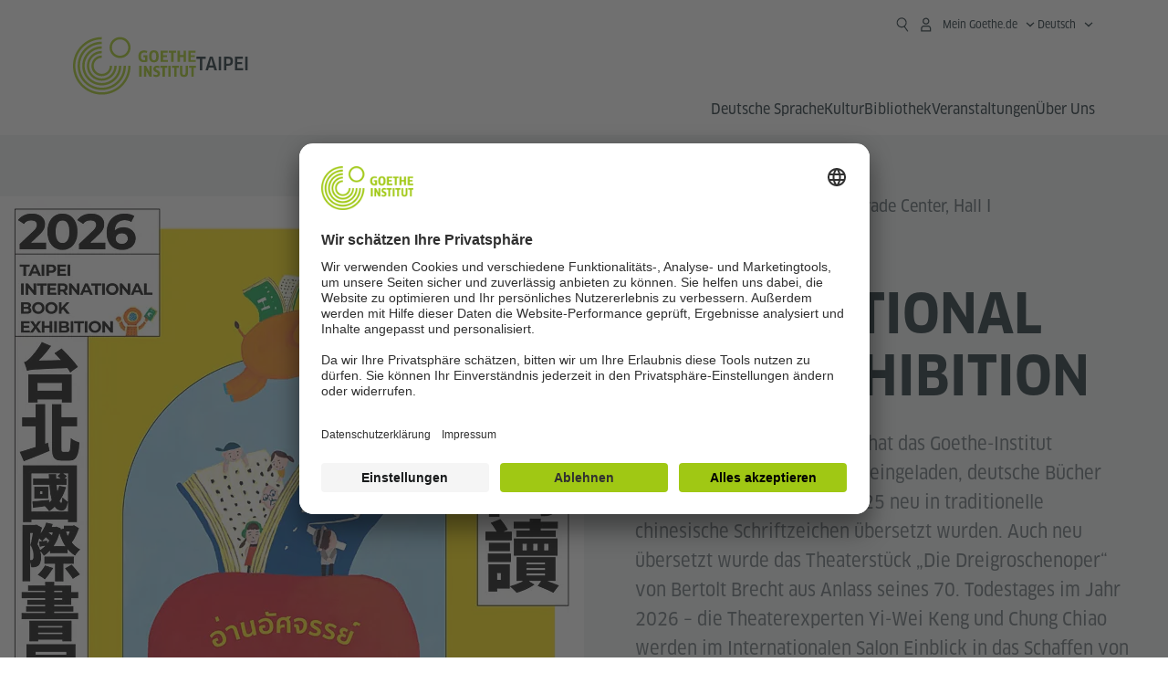

--- FILE ---
content_type: text/html
request_url: https://www.goethe.de/ins/tw/de/index.html
body_size: 29130
content:








	

	

	


	

	

	









    

    



    <!DOCTYPE html>
    <html lang="de" dir="ltr">

        









	








	
	



	











	








	
	



	









	

	<head>
		<meta charset="UTF-8">

		

		
			
				
			




	<title>Goethe-Institut Taipei - Taipei</title>


	
		
			
		

		
		<meta name="viewport" content="width=device-width, initial-scale=1">

		
		<meta data-name="search-url" data-content="https://www.goethe.de/ins/tw/de/suche.cfm">
		<meta data-name="search-text" data-content="Suche">

		<meta data-name="page-id" data-content="627448">
		<meta data-name="site-id" data-content="201654">

		<meta data-name="responsive-thresholds" data-tablet="" data-desktop="">

		
				<meta data-name="pagefeature" data-content="gi-header-v3" />
			
		

		




    
        
            <meta name="description" content="Das weltweit tätige Kulturinstitut der Bundesrepublik Deutschland✓ Deutschkurse✓ Interkulturelle Begegnungen✓ Informationen über Deutschland✓" />
        
    


    

		

		

		
		

		



		

		

			

		


		
		
		

			
				
			
				
			
			

			

			

				

			

				

			

				



		

		



	

	<script type="application/ld+json">{"@context": "https://schema.org","@graph": [{"parentOrganization":[{"@type":"Organization","url":"https://www.goethe.de","name":"Goethe-Institut"}],"@context":"http://schema.org","@type":"Organization","url":"https://www.goethe.de/ins/tw/de/index.html","logo":"https://www.goethe.de/resources/relaunch/img/touch-icon-192x192.png","name":"Goethe-Institut Taipei"}, 
{"dateModified":"13-01-2026","datePublished":"13-01-2026","@type":"WebPage","url":"https://www.goethe.de/ins/tw/de/index.html","@id":"https://www.goethe.de/ins/tw/de/index.html/#webpage","name":"Goethe-Institut Taipei","description":"Das weltweit tätige Kulturinstitut der Bundesrepublik Deutschland✓ Deutschkurse✓ Interkulturelle Begegnungen✓ Informationen über Deutschland✓"}, 
{"@type":"WebSite","url":"https://www.goethe.de/ins/tw/de/index.html","@id":"https://www.goethe.de/ins/tw/de/index.html#website"}]}</script>

	
		<link rel="preload" href="/resources/relaunch/fonts/ClanW05-NarrNews.woff2" as="font" type="font/woff2" crossorigin>
	
	
		<link rel="apple-touch-icon" sizes="180x180" href="/resources/relaunch/favicon/apple-touch-icon.png">
		<link rel="icon" type="image/png" sizes="32x32" href="/resources/relaunch/favicon/favicon-32x32.png">
		<link rel="icon" type="image/png" sizes="16x16" href="/resources/relaunch/favicon/favicon-16x16.png">
		<link rel="manifest" href="/resources/relaunch/favicon/site.webmanifest">
		<link rel="mask-icon" href="/resources/relaunch/favicon/safari-pinned-tab.svg" color="#a0c814">
		<link rel="shortcut icon" href="/resources/relaunch/favicon/favicon.ico">
		<meta name="msapplication-TileColor" content="#a0c814">
		<meta name="msapplication-config" content="/resources/relaunch/favicon/browserconfig.xml">
		<meta name="theme-color" content="#a0c814">
	


		<script src="/resources/js/goethe.main.gimin.js"></script>
		<script src="/resources/js/jquery-3.6.3.min.js" defer></script>
		
		<script src="/resources/relaunch/js/bootstrap.bundle-5.1.3.min.js" defer></script>
		<script src="/resources/js/goethe.support.gimin.js" defer></script>
		<script src="/services/cas/assets/js/sso.js" defer></script>

		
        <script src="/resources/relaunch/js/responsive-footer-v3.gimin.js" defer></script>
    
        <script src="/resources/relaunch/js/bodyScrollLock.min.js" defer></script>
        <script src="/resources/relaunch/js/responsive-header-v3.gimin.js" defer></script>
    

		<link rel="canonical" href="https://www.goethe.de/ins/tw/de/index.html">

		<!-- $$customhtml:embeddedCodeLinks$$ -->

		
		
<script src="/resources/relaunch/js/lib/vue-2.6.14.js" defer></script>
<script src="/resources/relaunch/js/jquery.tabwidget.gimin.js" defer></script>
<script src="/resources/relaunch/js/combobox-autocomplete.gimin.js" defer></script>

		
				<link rel="stylesheet" type="text/css" href="/resources/relaunch/css/goethe_v3/base.min.css">
		

		<link rel="stylesheet" type="text/css" href="/resources/relaunch/css/goethe_v3/styles.gimin.css">

		<link rel="stylesheet" href="/resources/relaunch/css/goethe_v3/footer.gimin.css" media="print" onload="this.media='all'; this.onload=null;">
		<noscript>
			<link rel="stylesheet" type="text/css" href="/resources/relaunch/css/goethe_v3/footer.gimin.css">
		</noscript>

		
			<link rel="stylesheet" type="text/css" href="/resources/projekte/courses/assets/css/courses.gimin.css">
		

		

		
        <link rel="stylesheet" type="text/css" href="/resources/relaunch/css/goethe_v3/header.gimin.css">
    
		<!-- $$customhtml:metadata_facebook$$ -->

		

		

		





    
    <!-- BEGIN Usercentrics related code -->
    

    <link rel="preconnect" href="//app.usercentrics.eu" />
    <link rel="preconnect" href="//api.usercentrics.eu" />
    <link rel="preconnect" href="//privacy-proxy.usercentrics.eu" />
    <link rel="preload" href="//app.usercentrics.eu/browser-ui/latest/loader.js" as="script" />
    <link rel="preload" href="//privacy-proxy.usercentrics.eu/latest/uc-block.bundle.js" as="script" />
    <script id="usercentrics-cmp" data-language="de" data-settings-id="rTbKQ4Qc-" src="https://app.usercentrics.eu/browser-ui/latest/loader.js" async></script>

    <meta data-privacy-proxy-server="https://privacy-proxy-server.usercentrics.eu">

    <script type="application/javascript" src="https://privacy-proxy.usercentrics.eu/latest/uc-block.bundle.js"></script>
    
    <script>
        // The following services are not blocked:
        uc.deactivateBlocking([
            'rJOZc4jOiWQ', // Webtrekk
            'Ouzxu26Rv', // Mapp Intelligence Full Feature Tracking
            'Hko_qNsui-Q', // reCAPTCHA
            'SkdccNsdj-X' // Btmvn
        ]);

        // The page is reloaded after opting in to the following services:
        uc.reloadOnOptIn('U8QkTd2W'); // Mapbox
        uc.reloadOnOptIn('S1pcEj_jZX'); // Google Maps
        uc.reloadOnOptIn('RO1d0uR2fCybGj'); // MapTiler
        uc.reloadOnOptIn('lZ1Yj0x9eu-o4J'); // Stationista

        // The page is reloaded after opting out of the following services:
        uc.reloadOnOptOut('U8QkTd2W'); // Mapbox
        uc.reloadOnOptOut('S1pcEj_jZX'); // Google Maps

        // Custom elements to block
        uc.blockElements({
            'RO1d0uR2fCybGj': '.map-maptiler', // MapTiler
			'lZ1Yj0x9eu-o4J': '.embedded-code-stationista' // Stationista
        });
    </script>
    
    <!-- END Usercentrics related code -->
    <!-- IMPORTANT: all other scripts are added **after** the Smart Data Protector -->
    


		




    <!-- Google Tag Manager -->
    <script type="text/javascript">
        window.dataLayer=window.dataLayer||[];function gtag(){dataLayer.push(arguments)}gtag("consent","default",{ad_user_data:"denied",ad_personalization:"denied",ad_storage:"denied",analytics_storage:"denied",wait_for_update:2000});gtag("set","ads_data_redaction",true);window.dataLayer.push({'internal_ip':`${/(^|;|\s*)IGNOREME=yes/.test(document.cookie)}`});
    </script>
    <script type="text/javascript">
        (function(w,d,s,l,i){w[l]=w[l]||[];w[l].push({'gtm.start':new Date().getTime(),event:'gtm.js'});var f=d.getElementsByTagName(s)[0],j=d.createElement(s),dl=l!='dataLayer'?'&l='+l:'';j.async=true;j.src='https://www.googletagmanager.com/gtm.js?id='+i+dl;f.parentNode.insertBefore(j,f)})(window,document,'script','dataLayer','GTM-W3QG49');
    </script>
    <!-- End Google Tag Manager -->


		<!-- $$customhtml:webtrekConfigurations$$ -->
	
<!-- - - - - - - - - - - - - - - - - - - - - - - - - - - - - - - - - - - - - - - -
Last Update: 2026-01-13 08:49 (Generated: 2026-01-13 08:50, Published: 2026-01-13 08:50) index.html (PID: 627448 / FID: 20292897 / HTML / Public / de)
- - - - - - - - - - - - - - - - - - - - - - - - - - - - - - - - - - - - - - - - -->
<meta name="CONTENS CMS" property="pid" content="627448" />
</head>



        <body>
            

            














    

    

    
        <!-- Webtrekk 5.CONTENS, (c) www.webtrekk.de -->
        
				<script type="text/plain" data-usercentrics="Mapp Intelligence Full Feature Tracking" src="/resources/relaunch/js/tiLoader.min.js"></script>
				<script type="text/plain" data-usercentrics="Mapp Intelligence Full Feature Tracking">
					window._ti = window._ti || {};
					window._ti["linkTrack"] = "standard";
					window._ti["contentId"] = "www_goethe_de.ins.tw.de.index";
					window._ti["contentGroup"] = {"3":"tw","18":"0","4":"index","12":"OZA","15":"Goethe-Institut Taipei","2":"ins","11":"Goethe-Institut Taipei","9":"Taiwan","10":"Taiwan (LP)","1":"www.goethe.de"};
					window._ti["customParameter"] = {"17":"201654","16":"2","14":"627448","1":"de"};
				</script>
			
        <script>
            /* Form tracking */
            function webtrekkWatchAllForm() {
                if (!window.wts) {
                    return setTimeout(webtrekkWatchAllForm, 500)
                }

                $("form").each(function () {
                    var $form = $(this);
                    if (typeof $form[0].dataset.beingTracked != 'undefined' && $form[0].dataset.beingTracked === 'true') {
                        window.wts.push(['multipleFormTrackInstall', $form[0]]);
                    }
                })

                console.log("Watched All Forms")
            }

            setTimeout(webtrekkWatchAllForm, 500)
            /* ------------- */

            /* File tracking */
            function trackDownloadLink(link) {
                if (!link.href)
                    return;

                const filePath = link.href
                                    .substring(link.href.indexOf('/') + 2)
                                    .replaceAll(".", "_")
                                    .replaceAll("/", ".");

                link.addEventListener("click", () => {
                    if (typeof window.wt !== "undefined" && typeof window.wt.sendinfo === "function") {
                        window.wt.sendinfo({linkId: filePath});
                    }
                });
            }

            document.addEventListener("DOMContentLoaded", () => {
                document
                    .querySelectorAll("a[data-filetracking=true]")
                    .forEach(link => trackDownloadLink(link));
            });
            /* ------------- */
        </script>
    
        <!-- /Webtrekk 5.CONTENS -->
    



    


	
		









	

	

	


	

	

	








    

    

    

    

    

    

    

    

    

    

    

    

    

    

    




		

		
			





	








	
	



	



	
	
		
			
		
	



		
	


    
    <header class="gi-page-header">
        <div class="header-container">
            <div class="header-brand-container">
                <a class="wordmark-container" aria-label="Startseite Goethe-Institut" href="../de/index.html">
                    <svg id="claim-gi" class="wordmark-goethe-institut" xmlns="http://www.w3.org/2000/svg" width="166" height="16" viewBox="0 0 166.045 16" focusable="false" aria-hidden="true">
                        <path d="M10.737,15.174a8.41,8.41,0,0,1-1.907.6,11.542,11.542,0,0,1-2.3.227,8.377,8.377,0,0,1-2.985-.475A4.7,4.7,0,0,1,1.513,14.07a6.25,6.25,0,0,1-1.15-2.488A15.418,15.418,0,0,1,0,8.01,14.57,14.57,0,0,1,.394,4.387,6.3,6.3,0,0,1,1.6,1.9,4.8,4.8,0,0,1,3.658.465,8.566,8.566,0,0,1,6.633,0,11.325,11.325,0,0,1,8.654.186,8.267,8.267,0,0,1,10.446.7L10.177,3.117a8.132,8.132,0,0,0-1.606-.485,9.154,9.154,0,0,0-1.793-.175,5.794,5.794,0,0,0-1.855.258A2.541,2.541,0,0,0,3.689,3.6,4.068,4.068,0,0,0,3.005,5.3,14.472,14.472,0,0,0,2.8,7.99,15.071,15.071,0,0,0,3,10.663a4.367,4.367,0,0,0,.632,1.693,2.333,2.333,0,0,0,1.14.888,4.959,4.959,0,0,0,1.7.258,5.993,5.993,0,0,0,1.886-.268V7.412h2.384v7.763ZM24.831,7.99a17.78,17.78,0,0,1-.332,3.726,6.2,6.2,0,0,1-1.067,2.477,4.126,4.126,0,0,1-1.876,1.383A7.946,7.946,0,0,1,18.8,16a7.544,7.544,0,0,1-2.736-.444,4.2,4.2,0,0,1-1.865-1.4,6.508,6.508,0,0,1-1.078-2.477,16.543,16.543,0,0,1-.352-3.685A17.027,17.027,0,0,1,13.11,4.3a6.4,6.4,0,0,1,1.067-2.477A4.131,4.131,0,0,1,16.043.434,7.774,7.774,0,0,1,18.8,0a7.774,7.774,0,0,1,2.757.434,4.131,4.131,0,0,1,1.865,1.394A6.4,6.4,0,0,1,24.489,4.3,17.027,17.027,0,0,1,24.831,7.99Zm-2.8,0a18.362,18.362,0,0,0-.166-2.735,4.442,4.442,0,0,0-.549-1.672,1.971,1.971,0,0,0-1.005-.836A4.432,4.432,0,0,0,18.8,2.519a4.342,4.342,0,0,0-1.5.227,1.977,1.977,0,0,0-.995.836,4.558,4.558,0,0,0-.56,1.672,17.3,17.3,0,0,0-.176,2.735,17.3,17.3,0,0,0,.176,2.735,4.664,4.664,0,0,0,.56,1.683,1.965,1.965,0,0,0,.995.846,4.342,4.342,0,0,0,1.5.227,4.256,4.256,0,0,0,1.513-.237,2.026,2.026,0,0,0,1.005-.846,4.442,4.442,0,0,0,.549-1.672A18.362,18.362,0,0,0,22.033,7.99Zm14.654,5.285-0.062,2.457H27.36V0.248h8.975l0.041,2.477H30.013V6.586h5.41V8.857h-5.41v4.418h6.674ZM44.315,2.787V15.732H41.62V2.787H37.682l0.062-2.539H48.211l0.062,2.539H44.315ZM58.347,15.732V9H52.771v6.73H50.1V0.248h2.674V6.5h5.576V0.248h2.674V15.732H58.347Zm15.11-2.457-0.062,2.457H64.13V0.248H73.1l0.041,2.477H66.783V6.586h5.41V8.857h-5.41v4.418h6.674ZM80.587,7.7V9.6H75.322V7.7h5.265Zm2.923-7.453h2.715V15.732H83.509V0.248ZM98.661,15.732L92.8,6.338l-0.85-1.445L91.9,4.914l0.021,1.672v9.146H89.562V0.248H91.9l5.472,9,0.85,1.425,0.041-.021L98.226,9V0.248h2.363V15.732H98.661Zm13.638-4.48a4.573,4.573,0,0,1-1.327,3.5A5.293,5.293,0,0,1,107.2,16a8.734,8.734,0,0,1-2.29-.289,7.751,7.751,0,0,1-1.938-.805l0.373-2.415a8.042,8.042,0,0,0,1.8.795,6.916,6.916,0,0,0,1.99.279,2.942,2.942,0,0,0,1.959-.547,2,2,0,0,0,.632-1.6,1.544,1.544,0,0,0-.5-1.2A5.02,5.02,0,0,0,108,9.414q-0.736-.351-1.606-0.692a7.351,7.351,0,0,1-1.606-.867,4.614,4.614,0,0,1-1.233-1.321,3.819,3.819,0,0,1-.5-2.054,5.229,5.229,0,0,1,.29-1.765,3.769,3.769,0,0,1,.9-1.425,4.2,4.2,0,0,1,1.534-.95A6.383,6.383,0,0,1,107.988,0a9.923,9.923,0,0,1,2.042.206A8.774,8.774,0,0,1,111.8.764L111.47,3.117a14.852,14.852,0,0,0-1.669-.465,7.841,7.841,0,0,0-1.648-.175,4.217,4.217,0,0,0-1.2.145,2.122,2.122,0,0,0-.777.4,1.431,1.431,0,0,0-.425.6,2.121,2.121,0,0,0-.124.733,1.457,1.457,0,0,0,.5,1.156,4.948,4.948,0,0,0,1.233.764q0.736,0.33,1.606.671a7.351,7.351,0,0,1,1.606.867A4.521,4.521,0,0,1,111.8,9.156,3.973,3.973,0,0,1,112.3,11.252Zm7.524-8.465V15.732h-2.695V2.787h-3.938l0.062-2.539H123.72l0.062,2.539h-3.959Zm6.011-2.539h2.715V15.732h-2.715V0.248Zm11.4,2.539V15.732H134.54V2.787H130.6l0.062-2.539h10.467l0.062,2.539h-3.959Zm16.623,7.7a5.543,5.543,0,0,1-1.4,4.17A5.723,5.723,0,0,1,148.344,16a5.8,5.8,0,0,1-4.135-1.342,5.494,5.494,0,0,1-1.42-4.17V0.248h2.674v10.2a3.211,3.211,0,0,0,.694,2.3,3.719,3.719,0,0,0,4.363.01,3.238,3.238,0,0,0,.684-2.312V0.248h2.653v10.24Zm8.229-7.7V15.732h-2.695V2.787h-3.938l0.062-2.539h10.467l0.062,2.539h-3.959Z"></path>
                    </svg>
                </a>
                <a class="logo-container" aria-label="Startseite Goethe-Institut" href="../de/index.html">
                    <svg id="logo-gi" class="logo-goethe-institut" width="137" height="65" viewBox="0 0 137 65" fill="none" xmlns="http://www.w3.org/2000/svg" focusable="false">
                        <title>Logo Goethe-Institut</title>
                        <path fill-rule="evenodd" clip-rule="evenodd" d="M32.0006 3.1595V0.609375C14.3261 0.610478 0 14.9366 0 32.6099C0 50.2833 14.3272 64.6094 32.0006 64.6094C49.6728 64.6094 64 50.2855 64 32.611L61.4675 32.6099C61.4686 48.8743 48.266 62.0604 32.0006 62.0604C15.7351 62.0604 2.54902 48.8743 2.54902 32.6099C2.54902 16.3445 15.7351 3.1595 32.0006 3.1595ZM32.0005 8.32258V5.73277C17.1563 5.73277 5.12119 17.7656 5.12119 32.611C5.12119 47.4564 17.1563 59.4904 32.0005 59.4904C46.8437 59.4904 58.8601 47.4575 58.8601 32.6121L56.3055 32.611C56.3055 46.0242 45.4138 56.8984 32.0005 56.8984C18.5862 56.8984 7.71321 46.0242 7.71321 32.611C7.71321 19.1978 18.5851 8.32258 32.0005 8.32258ZM32.0005 10.9091L31.9994 13.4846C21.4351 13.4846 12.873 22.0489 12.873 32.611C12.873 43.1753 21.4351 51.7375 31.9994 51.7375C42.5605 51.7375 51.1413 43.1753 51.1413 32.611H53.7003C53.7003 44.6108 43.997 54.335 31.9994 54.335C20.0008 54.335 10.2733 44.6097 10.2733 32.6099C10.2733 20.6123 20.0008 10.9102 32.0005 10.9091ZM31.9995 18.5793L31.9983 16.0303C22.843 16.0314 15.4198 23.4546 15.4198 32.6099C15.4198 41.7674 22.843 49.1907 31.9995 49.1907C41.1559 49.1907 48.5967 41.7674 48.5967 32.6099L46.0565 32.611C46.0565 40.3617 39.749 46.6439 31.9995 46.6439C24.2488 46.6439 17.9655 40.3617 17.9655 32.6099C17.9655 24.8603 24.2488 18.5793 31.9995 18.5793ZM121.605 32.6243V40.548C121.605 41.9427 122.119 42.7376 123.421 42.7376C124.735 42.7376 125.218 41.9571 125.218 40.548H125.219V32.6243H127.834V40.6451C127.834 43.5612 126.332 44.9868 123.415 44.9868C120.464 44.9868 118.964 43.5612 118.964 40.6451V32.6243H121.605ZM96.1814 33.03C95.339 32.6408 94.4659 32.4302 93.3633 32.4302C90.5596 32.4302 89.3502 34.0498 89.3502 36.1082C89.3502 38.3484 90.9368 39.0592 92.2918 39.6661C93.3015 40.1184 94.1825 40.5131 94.1825 41.44C94.1825 42.2746 93.6566 42.8358 92.5519 42.8358C91.4648 42.8358 90.5431 42.4686 89.6401 41.9593L89.2995 44.129C90.2388 44.6792 91.4008 44.9868 92.6654 44.9868C95.2905 44.9868 96.7767 43.5293 96.7767 41.1489C96.7767 38.7477 95.0687 37.9971 93.6839 37.3886C92.7396 36.9736 91.9455 36.6247 91.9455 35.8635C91.9455 35.2339 92.2685 34.611 93.5904 34.611C94.4195 34.611 95.1538 34.8326 95.8903 35.1534L96.1814 33.03ZM117.705 32.6243V34.8117H115.201V44.7762H112.561V34.8117H110.057V32.6243H117.705ZM104.691 34.8117V32.6243H97.0424V34.8117H99.5462V44.7762H102.187V34.8117H104.691ZM136.712 32.6243V34.8117H134.208V44.7762H131.569V34.8117H129.064V32.6243H136.712ZM85.0856 39.719L81.3492 32.6243H78.938V44.7762H81.3492V37.6826L85.0856 44.7762H87.4979V32.6243H85.0856V39.719ZM108.707 32.6243V44.7751H106.04V32.6243H108.707ZM76.2831 44.7751V32.6243H73.6173V44.7751H76.2831ZM32.0005 21.1305L31.9983 23.6806C27.0646 23.6806 23.068 27.6784 23.068 32.611C23.068 37.5437 27.0657 41.5414 31.9983 41.5414C36.931 41.5414 40.9453 37.5437 40.9453 32.611H43.4766C43.4766 38.9582 38.3455 44.1004 31.9994 44.1004C25.6534 44.1004 20.5079 38.9582 20.5079 32.6099C20.5079 26.2638 25.6523 21.1305 32.0005 21.1305ZM95.3005 21.9993C95.3005 17.3478 93.5739 15.3434 89.9962 15.3434C86.4208 15.3434 84.692 17.3478 84.692 21.9993C84.692 26.6508 86.4869 28.6728 89.9962 28.6728C93.5728 28.6728 95.3005 26.7512 95.3005 21.9993ZM79.0935 15.511C80.1849 15.511 81.6061 15.7293 82.4793 16.0821L82.2114 18.2816C81.4242 17.963 80.1861 17.7612 79.2445 17.7612C76.9921 17.7612 75.4805 18.7844 75.4805 22.0081C75.4805 25.2826 76.9766 26.3035 78.9082 26.3035C79.2875 26.3035 79.7472 26.2815 80.0515 26.2286V23.1162H78.3184V20.9354H82.681V27.8669C81.8255 28.2693 80.2522 28.5549 78.9755 28.5549C75.0296 28.5549 72.711 26.4413 72.711 22.0423C72.711 17.5418 75.2126 15.511 79.0935 15.511ZM118.903 20.684V15.7128H116.201V28.3035H118.903V22.9298H122.952V28.3035H125.654V15.7128H122.952V20.684H118.903ZM114.679 15.7128V17.9795H111.943V28.3035H109.209V17.9795H106.473V15.7128H114.679ZM105.347 17.9586V15.7128H97.4096V28.3035H105.523V26.0577H100.113V22.9442H104.556V20.7226H100.113V17.9586H105.347ZM136.267 15.7128V17.9586H131.033V20.7226H135.477V22.9442H131.033V26.0577H136.444V28.3035H128.33V15.7128H136.267ZM87.4616 22.0004C87.4605 18.6741 88.2995 17.5848 89.9962 17.5848C91.7107 17.5848 92.5331 18.6576 92.5331 22.0004C92.5331 25.3267 91.7107 26.4491 90.0139 26.4491C88.2995 26.4491 87.4616 25.3421 87.4616 22.0004ZM52.331 0.610478C58.7763 0.610478 64.0011 5.8342 64.0011 12.2795C64.0011 18.727 58.7763 23.9508 52.331 23.9508C45.8834 23.9508 40.6586 18.727 40.6597 12.2795C40.6597 5.8342 45.8834 0.610478 52.331 0.610478ZM43.2606 12.2806C43.2606 7.27078 47.32 3.20911 52.331 3.20911C57.3375 3.20911 61.4003 7.27078 61.4003 12.2806C61.4003 17.2894 57.3375 21.351 52.331 21.351C47.32 21.351 43.2606 17.2894 43.2606 12.2806Z"></path>
                    </svg>
                </a>
                
		

		



		

		

			

		


		
		
		

			
				
			
				
			
			

			

			

				

			

				

			

				



		

		



	

	


    
        <div class="name-extension-c">
            <p class="name-extension">
                
                    <span class="name-extension-title">Taipei</span>
                
            </p>
        </div>
    

            </div>
            <div class="navigation-toggle-container">
                <button class="navigation-toggle" type="button" aria-controls="navigation-container" aria-expanded="false" aria-label="Menü öffnen" data-nav-mobilenavtoggle>
                    <svg aria-hidden="true" focusable="false" class="icon icon-20">
                        <use xlink:href="/resources/relaunch/icons/sprites/generic.svg#icon-burger-menu-medium"></use>
                    </svg>
                </button>
            </div>

            <div class="gi-navigation-container mobile-navigation-hidden" id="navigation-container">
                <nav class="meta-navigation-container" aria-label="Meta Navigation" data-metanav-container>
                    <ul class="meta-navigation-level-0">
						<li class="meta-navigation-level-0-item gi-meta-search">
                            <button class="gi-navigation-search-open-button" aria-label="Suchen" aria-expanded="false" data-search-open>
                                <svg aria-hidden="true" focusable="false" class="icon icon-24">
                                    <use xlink:href="/resources/relaunch/icons/sprites/generic.svg#icon-loupe-right-hand-light"></use>
                                </svg>
                            </button>
						</li>

                        

                        

                        
		
			
		
			
		
			
		
			
		
			
		
			
		
	
		
			
		
			
		
			
		
			
		
			
		
			
		
	
		
			
		
			
		
			
		
			
		
			
		
			
		
	
		
			
		
			
		
			
		
			
		
			
		
			
		
	
		
			
		
			
		
			
		
			
		
			
		
			
		
	
		
			
		
			
		
			
		
			
		
			
		
			
		
			
		
			



    <li class="meta-navigation-level-0-item has-toggle gi-meta-mygoethe-primary" data-logindisplay="v2">
        <button
            class="navigation-toggle meta-navigation-toggle"
            type="button"
            aria-controls="account-dropdown"
            aria-expanded="false"
            aria-label="Mein Goethe.de Menü öffnen"
            aria-haspopup="true"
            data-accnav-trigger>

            <svg aria-hidden="true" focusable="false" class="icon icon-24 icon-avatar-outlined-bold">
                <use xlink:href="/resources/relaunch/icons/sprites/generic.svg#icon-avatar-outlined-bold"></use>
            </svg>
            <svg aria-hidden="true" focusable="false" class="icon icon-24 icon-filled">
                <use xlink:href="/resources/relaunch/icons/sprites/generic.svg#icon-avatar-filled-medium"></use>
            </svg>
            <span class="meta-navigation-level-0-button-text sr-text">Mein Goethe.de<span class="desktop-name" data-logindisplay-user="name"></span></span>
            <svg aria-hidden="true" focusable="false" class="icon icon-12 ms-1">
                <use xlink:href="/resources/relaunch/icons/sprites/generic.svg#icon-chevron-medium-up"></use>
            </svg>
        </button>

        <div class="meta-navigation-level-1-wrapper" id="account-dropdown" hidden>
            <div class="meta-navigation-level-1-container">
                <p id="meta-navigation-level-1-hdl-id" class="meta-navigation-level-1-hdl">Mein Goethe.de</p>

                <div class="user-container" data-logindisplay-container="user" hidden>
                    <p class="image-wrapper" aria-hidden="true" data-logindisplay-container="user-image" hidden>
                       <img src="" class="user-image" width="40" height="40" alt="" data-logindisplay-user="image">
                    </p>
                    <svg class="icon icon-40" aria-hidden="true" focusable="false" data-logindisplay-container="user-image-dummy">
                        <use xlink:href="/resources/relaunch/icons/sprites/generic.svg#icon-avatar-circled-filled-light"></use>
                    </svg>
                    <p class="user-name">
                        <a href="https://my.goethe.de/kdf/pro" class="user-profile-link stretched-link" data-logindisplay-user="name"></a>
                    </p>
                </div>

                <ul class="meta-navigation-level-1 gi-meta-mygoethe-secondary" aria-labelledby="meta-navigation-level-1-hdl-id" data-logindisplay-container="logged-out">
                    
                        <li class="meta-navigation-level-1-item">
                            <a class="meta-navigation-level-1-link" href="/services/cas/login/goethe/?locale=de&targetURL=https://my.goethe.de/kdf/elearning&langId=2&module=default" target="_blank">Meine Kurse und Prüfungen</a>
                        </li>
                    
                        <li class="meta-navigation-level-1-item">
                            <a class="meta-navigation-level-1-link" href="/services/cas/login/goethe/?locale=de&targetURL=https://www.goethe.de/prj/dfd/de/home.cfm&langId=2&module=default" target="_blank">Deutsch für dich</a>
                        </li>
                    
                        <li class="meta-navigation-level-1-item">
                            <a class="meta-navigation-level-1-link" href="/services/cas/login/goethe/?locale=de&targetURL=https://my.goethe.de/kdf/library&langId=2&module=default" target="_blank">Onleihe</a>
                        </li>
                    
                        <li class="meta-navigation-level-1-item">
                            <a class="meta-navigation-level-1-link" href="/services/cas/login/goethe/?locale=de&targetURL=https://my.goethe.de/kdf/newsletter&langId=2&module=default" target="_blank">Newsletter</a>
                        </li>
                    
                        <li class="meta-navigation-level-1-item">
                            <a class="meta-navigation-level-1-link" href="/services/cas/login/goethe/?locale=de&targetURL=https://my.goethe.de/kdf/pro&langId=2&module=default" target="_blank">Mein Profil</a>
                        </li>
                    

                    <li class="meta-navigation-level-1-item">
                        <a class="meta-navigation-level-1-link login-link" href="/services/cas/login/goethe/?locale=de&langId=2&module=default">
                            Anmelden
                            <svg aria-hidden="true" focusable="false" class="icon icon-24">
                                <use xlink:href="/resources/relaunch/icons/sprites/generic.svg#icon-arrow-link-medium-right"></use>
                            </svg>
                        </a>
                    </li>
                </ul>

                <ul class="meta-navigation-level-1 gi-meta-mygoethe-secondary" aria-labelledby="meta-navigation-level-1-hdl-id" data-logindisplay-container="logged-in" hidden>
                    
                        <li class="meta-navigation-level-1-item">
                            <a class="meta-navigation-level-1-link" href="https://my.goethe.de/kdf/elearning" target="_blank">Meine Kurse und Prüfungen</a>
                        </li>
                    
                        <li class="meta-navigation-level-1-item">
                            <a class="meta-navigation-level-1-link" href="https://www.goethe.de/prj/dfd/de/home.cfm" target="_blank">Deutsch für dich</a>
                        </li>
                    
                        <li class="meta-navigation-level-1-item">
                            <a class="meta-navigation-level-1-link" href="https://my.goethe.de/kdf/library" target="_blank">Onleihe</a>
                        </li>
                    
                        <li class="meta-navigation-level-1-item">
                            <a class="meta-navigation-level-1-link" href="https://my.goethe.de/kdf/newsletter" target="_blank">Newsletter</a>
                        </li>
                    
                        <li class="meta-navigation-level-1-item">
                            <a class="meta-navigation-level-1-link" href="https://my.goethe.de/kdf/pro" target="_blank">Mein Profil</a>
                        </li>
                    

                    <li class="meta-navigation-level-1-item">
                        <a class="meta-navigation-level-1-link" href="/services/cas/logout/goethe/">Abmelden</a>
                    </li>
                </ul>

                <button
                    class="navigation-close-button meta-navigation-level-1-close-button"
                    type="button"
                    aria-label="Mein Goethe.de Menü schließen"
                    data-accnav-close>

                    <svg aria-hidden="true" focusable="false" class="icon icon-24">
                        <use xlink:href="/resources/relaunch/icons/sprites/generic.svg#icon-close-medium"></use>
                    </svg>
                </button>
            </div>

            <div class="meta-navigation-level-1-bg" data-accnav-bg></div>
        </div>
    </li>


                        


	
		












    
        <li class="meta-navigation-level-0-item has-toggle gi-meta-language-primary">
            <button
                class="navigation-toggle meta-navigation-toggle gi-meta-navigation-language-toggle"
                type="button"
                aria-controls="lang-nav-dropdown"
                aria-expanded="false"
                aria-label="Deutsch - Sprachnavigation öffnen"
                aria-haspopup="true"
                data-langnav-trigger>

                <span class="meta-navigation-level-0-button-text current-lang">
                    <span lang="de">
                        <bdi>Deutsch</bdi>
                    </span>
                </span>
                <span class="meta-navigation-level-0-button-text current-lang-short">
                    <span lang="de" aria-hidden="true">de</span>
                    <span class="visually-hidden" lang="de">Deutsch</span>
                </span>
                <svg aria-hidden="true" focusable="false" class="icon icon-12 ms-2">
                    <use xlink:href="/resources/relaunch/icons/sprites/generic.svg#icon-chevron-medium-up"></use>
                </svg>
            </button>
            <div class="meta-navigation-level-1-wrapper gi-meta-language-secondary" id="lang-nav-dropdown" hidden>
                <div class="meta-navigation-level-1-container">
                    <p class="meta-navigation-level-1-hdl">Sprache</p>
                    <ul class="meta-navigation-level-1">
                        
                            
                            

                            <li class="meta-navigation-level-1-item">
                                <a
                                    class="meta-navigation-level-1-link "
                                    href="../cn/index.html" lang="cn" ><bdi>繁體中文</bdi></a>
                            </li>
                        
                            
                            

                            <li class="meta-navigation-level-1-item">
                                <a
                                    class="meta-navigation-level-1-link secondary-link-active"
                                    href="../de/index.html" lang="de" aria-current="page"><bdi>Deutsch</bdi></a>
                            </li>
                        
                    </ul>
                    <button
                        class="navigation-close-button meta-navigation-level-1-close-button"
                        type="button"
                        aria-label="Sprachnavigation schliessen"
                        data-langnav-close>
                        <svg aria-hidden="true" focusable="false" class="icon icon-24">
                            <use xlink:href="/resources/relaunch/icons/sprites/generic.svg#icon-close-medium"></use>
                        </svg>
                    </button>
                </div>
                <div class="meta-navigation-level-1-bg" data-langnav-bg></div>
            </div>
        </li>
    


	





                    </ul>
                </nav>

                <div class="primary-navigation-wrapper" data-nav-primnavwrapper>
                    


	
		




		

		



		

		

			

		


		
		
		

			
				
			
				
			
			

			

			

				

			

				

			

				



		

		



	

	
		

		



		

		

			

		


		
		
		

			
				
			
				
			
			

			

			

				

			

				

			

				



		

		



	

	







    


    <div class="gi-navigation-search-container" data-search>
        <div class="gi-navigation-search">
            <label class="visually-hidden" for="primary-navigation-search-input-699">goethe.de/taipei durchsuchen</label>
            <input
                class="gi-navigation-search-input"
                id="primary-navigation-search-input-699"
                maxlength="2048"
                name="search"
                type="search"
                aria-autocomplete="both"
                aria-haspopup="false"
                autocapitalize="off"
                autocomplete="off"
                spellcheck="false"
                title=""
                value=""
                placeholder="goethe.de/taipei durchsuchen"
                aria-label="goethe.de/taipei durchsuchen"
                data-search-input="https://www.goethe.de/ins/tw/de/suche.html">
            <button class="gi-navigation-search-button" type="submit" aria-label="Suchen" data-search-submit>
                <svg aria-hidden="true" focusable="false" class="icon icon-24">
                    <use xlink:href="/resources/relaunch/icons/sprites/generic.svg#icon-loupe-right-hand-light"></use>
                </svg>
            </button>
            <button class="gi-navigation-search-close-button" aria-label="Löschen" data-search-cancel hidden>
                <svg aria-hidden="true" focusable="false" class="icon icon-24">
                    <use xlink:href="/resources/relaunch/icons/sprites/generic.svg#icon-close-medium"></use>
                </svg>
            </button>
        </div>
        <button class="gi-navigation-search-container-close-button" aria-expanded="false" data-search-close>
            <span class="gi-navigation-search-container-close-button-text">Schließen</span>
            <span class="gi-navigation-search-container-close-icon">
                <svg aria-hidden="true" focusable="false" class="icon icon-24">
                    <use xlink:href="/resources/relaunch/icons/sprites/generic.svg#icon-close-medium"></use>
                </svg>
            </span>
        </button>
    </div>


    <nav class="primary-navigation-container" aria-label="Hauptnavigation">
        
    
        <ul class="primary-navigation navigation-level-0">
            
                <li class="navigation-level-root-item" data-nav-levelitem>
                    <a
                        class="primary-navigation-link navigation-level-root-link"
                        href="../de/index.html"
                        data-nav-link
                        aria-current="page"><span class="primary-navigation-link-text" id="primary-navigation-link-text-root">Start</span></a>
                </li>
            

            
                

                <li class="navigation-level-0-item has-sub-menu" data-nav-levelitem>
                    <div class="navigation-level-0-link-container" data-nav-linkcontainer>
                        <a
                            class="primary-navigation-link navigation-level-0-link primary-navigation-level-0-link-has-sub-menu"
                            href="../de/spr.html"
                            data-nav-link
                            ><span class="primary-navigation-link-text" id="primary-navigation-link-text-1">Deutsche Sprache</span></a>
                        
                            
                                <button
                                    class="primary-navigation-button"
                                    aria-expanded="false"
                                    aria-haspopup="true"
                                    aria-controls="primary-navigation-submenu-1"
                                     
                                    data-nav-desktopoverlaytrigger>
                                    Deutsche Sprache
                                </button>
                            
                            <button
                                class="primary-navigation-toggle"
                                aria-expanded="false"
                                aria-controls="primary-navigation-submenu-1"
                                aria-label
                                data-aria-labels='{"open":"Menü öffnen","close":"Menü schließen"}'>

                                <svg aria-hidden="true" focusable="false" class="icon icon-16">
                                    <use xlink:href="/resources/relaunch/icons/sprites/generic.svg#icon-chevron-medium-down"></use>
                                </svg>
                            </button>
                        
                    </div>

                    
                        <div
                            class="navigation-level-1-container"
                            id="primary-navigation-submenu-1"
                            aria-labelledby="primary-navigation-link-text-1"
                            data-nav-desktopoverlay hidden>

                            
                                <div class="navigation-level-1-hdl-container">
                                    <p class="navigation-level-1-hdl">
                                        <a href="../de/spr.html" class="navigation-level-1-hdl-link">
                                            <span class="navigation-level-1-hdl-link-text">Deutsche Sprache</span>
                                            <svg aria-hidden="true" focusable="false" class="navigation-level-1-hdl-link-icon icon icon-32">
                                                <use xlink:href="/resources/relaunch/icons/sprites/generic.svg#icon-arrow-link-bold-right"></use>
                                            </svg>
                                        </a>
                                    </p>
                                </div>
                                
                            
                            
    
        <ul class="primary-navigation navigation-level-1">
            

            
                

                <li class="navigation-level-1-item has-sub-menu" data-nav-levelitem>
                    <div class="navigation-level-1-link-container" data-nav-linkcontainer>
                        <a
                            class="primary-navigation-link navigation-level-1-link "
                            href="../de/spr/kur.html"
                            data-nav-link
                            ><span class="primary-navigation-link-text" id="primary-navigation-link-text-1-1">Deutsch lernen</span></a>
                        
                            
                            <button
                                class="primary-navigation-toggle"
                                aria-expanded="false"
                                aria-controls="primary-navigation-submenu-1-1"
                                aria-label
                                data-aria-labels='{"open":"Menü öffnen","close":"Menü schließen"}'>

                                <svg aria-hidden="true" focusable="false" class="icon icon-16">
                                    <use xlink:href="/resources/relaunch/icons/sprites/generic.svg#icon-chevron-medium-down"></use>
                                </svg>
                            </button>
                        
                    </div>

                    
                        <div
                            class="navigation-level-2-container"
                            id="primary-navigation-submenu-1-1"
                            aria-labelledby="primary-navigation-link-text-1-1"
                            >

                            
                            
    
        <ul class="primary-navigation navigation-level-2">
            

            
                

                <li class="navigation-level-2-item" data-nav-levelitem>
                    <div class="navigation-level-2-link-container" >
                        <a
                            class="primary-navigation-link navigation-level-2-link "
                            href="../de/spr/kur/kue.html"
                            data-nav-link
                            ><span class="primary-navigation-link-text" id="primary-navigation-link-text-1-1-1">Kontakt und Einschreibung</span></a>
                        
                    </div>

                    
                </li>

                
            
                

                <li class="navigation-level-2-item" data-nav-levelitem>
                    <div class="navigation-level-2-link-container" >
                        <a
                            class="primary-navigation-link navigation-level-2-link "
                            href="../de/spr/kur/tup.cfm"
                            data-nav-link
                            ><span class="primary-navigation-link-text" id="primary-navigation-link-text-1-1-2">Termine und Preise</span></a>
                        
                    </div>

                    
                </li>

                
            
                

                <li class="navigation-level-2-item" data-nav-levelitem>
                    <div class="navigation-level-2-link-container" >
                        <a
                            class="primary-navigation-link navigation-level-2-link "
                            href="../de/spr/kur/tst.html"
                            data-nav-link
                            ><span class="primary-navigation-link-text" id="primary-navigation-link-text-1-1-3">Einstufungstest</span></a>
                        
                    </div>

                    
                </li>

                
            
        </ul>
    
    
                            
                        </div>
                    
                </li>

                
            
                

                <li class="navigation-level-1-item has-sub-menu" data-nav-levelitem>
                    <div class="navigation-level-1-link-container" data-nav-linkcontainer>
                        <a
                            class="primary-navigation-link navigation-level-1-link "
                            href="../de/spr/prf.html"
                            data-nav-link
                            ><span class="primary-navigation-link-text" id="primary-navigation-link-text-1-2">Deutschprüfungen</span></a>
                        
                            
                            <button
                                class="primary-navigation-toggle"
                                aria-expanded="false"
                                aria-controls="primary-navigation-submenu-1-2"
                                aria-label
                                data-aria-labels='{"open":"Menü öffnen","close":"Menü schließen"}'>

                                <svg aria-hidden="true" focusable="false" class="icon icon-16">
                                    <use xlink:href="/resources/relaunch/icons/sprites/generic.svg#icon-chevron-medium-down"></use>
                                </svg>
                            </button>
                        
                    </div>

                    
                        <div
                            class="navigation-level-2-container"
                            id="primary-navigation-submenu-1-2"
                            aria-labelledby="primary-navigation-link-text-1-2"
                            >

                            
                            
    
        <ul class="primary-navigation navigation-level-2">
            

            
                

                <li class="navigation-level-2-item" data-nav-levelitem>
                    <div class="navigation-level-2-link-container" >
                        <a
                            class="primary-navigation-link navigation-level-2-link "
                            href="../de/spr/prf/anm.html"
                            data-nav-link
                            ><span class="primary-navigation-link-text" id="primary-navigation-link-text-1-2-1">Termine und Anmeldungen</span></a>
                        
                    </div>

                    
                </li>

                
            
        </ul>
    
    
                            
                        </div>
                    
                </li>

                
            
                

                <li class="navigation-level-1-item has-sub-menu" data-nav-levelitem>
                    <div class="navigation-level-1-link-container" data-nav-linkcontainer>
                        <a
                            class="primary-navigation-link navigation-level-1-link "
                            href="../de/spr/unt.html"
                            data-nav-link
                            ><span class="primary-navigation-link-text" id="primary-navigation-link-text-1-3">Deutsch unterrichten</span></a>
                        
                            
                            <button
                                class="primary-navigation-toggle"
                                aria-expanded="false"
                                aria-controls="primary-navigation-submenu-1-3"
                                aria-label
                                data-aria-labels='{"open":"Menü öffnen","close":"Menü schließen"}'>

                                <svg aria-hidden="true" focusable="false" class="icon icon-16">
                                    <use xlink:href="/resources/relaunch/icons/sprites/generic.svg#icon-chevron-medium-down"></use>
                                </svg>
                            </button>
                        
                    </div>

                    
                        <div
                            class="navigation-level-2-container"
                            id="primary-navigation-submenu-1-3"
                            aria-labelledby="primary-navigation-link-text-1-3"
                            >

                            
                            
    
        <ul class="primary-navigation navigation-level-2">
            

            
                

                <li class="navigation-level-2-item" data-nav-levelitem>
                    <div class="navigation-level-2-link-container" >
                        <a
                            class="primary-navigation-link navigation-level-2-link "
                            href="../de/spr/unt/ber.html"
                            data-nav-link
                            ><span class="primary-navigation-link-text" id="primary-navigation-link-text-1-3-1">Beratung und Service</span></a>
                        
                    </div>

                    
                </li>

                
            
                

                <li class="navigation-level-2-item" data-nav-levelitem>
                    <div class="navigation-level-2-link-container" >
                        <a
                            class="primary-navigation-link navigation-level-2-link "
                            href="../de/spr/unt/for.html"
                            data-nav-link
                            ><span class="primary-navigation-link-text" id="primary-navigation-link-text-1-3-2">Fortbildung</span></a>
                        
                    </div>

                    
                </li>

                
            
        </ul>
    
    
                            
                        </div>
                    
                </li>

                
            
                

                <li class="navigation-level-1-item" data-nav-levelitem>
                    <div class="navigation-level-1-link-container" >
                        <a
                            class="primary-navigation-link navigation-level-1-link "
                            href="../de/spr/ueb.html"
                            data-nav-link
                            ><span class="primary-navigation-link-text" id="primary-navigation-link-text-1-4">Kostenlos Deutsch üben</span></a>
                        
                    </div>

                    
                </li>

                
            
                

                <li class="navigation-level-1-item has-sub-menu" data-nav-levelitem>
                    <div class="navigation-level-1-link-container" data-nav-linkcontainer>
                        <a
                            class="primary-navigation-link navigation-level-1-link "
                            href="../de/spr/eng.html"
                            data-nav-link
                            ><span class="primary-navigation-link-text" id="primary-navigation-link-text-1-5">Unser Engagement für Deutsch</span></a>
                        
                            
                            <button
                                class="primary-navigation-toggle"
                                aria-expanded="false"
                                aria-controls="primary-navigation-submenu-1-5"
                                aria-label
                                data-aria-labels='{"open":"Menü öffnen","close":"Menü schließen"}'>

                                <svg aria-hidden="true" focusable="false" class="icon icon-16">
                                    <use xlink:href="/resources/relaunch/icons/sprites/generic.svg#icon-chevron-medium-down"></use>
                                </svg>
                            </button>
                        
                    </div>

                    
                        <div
                            class="navigation-level-2-container"
                            id="primary-navigation-submenu-1-5"
                            aria-labelledby="primary-navigation-link-text-1-5"
                            >

                            
                            
    
        <ul class="primary-navigation navigation-level-2">
            

            
                

                <li class="navigation-level-2-item" data-nav-levelitem>
                    <div class="navigation-level-2-link-container" >
                        <a
                            class="primary-navigation-link navigation-level-2-link "
                            href="../de/spr/eng/ver.html"
                            data-nav-link
                            ><span class="primary-navigation-link-text" id="primary-navigation-link-text-1-5-1">Wettbewerbe und Veranstaltungen</span></a>
                        
                    </div>

                    
                </li>

                
            
                

                <li class="navigation-level-2-item" data-nav-levelitem>
                    <div class="navigation-level-2-link-container" >
                        <a
                            class="primary-navigation-link navigation-level-2-link "
                            href="../de/spr/eng/pas.html"
                            data-nav-link
                            ><span class="primary-navigation-link-text" id="primary-navigation-link-text-1-5-2">PASCH-Initiative</span></a>
                        
                    </div>

                    
                </li>

                
            
                

                <li class="navigation-level-2-item" data-nav-levelitem>
                    <div class="navigation-level-2-link-container" >
                        <a
                            class="primary-navigation-link navigation-level-2-link "
                            href="../de/spr/eng/apd.html"
                            data-nav-link
                            ><span class="primary-navigation-link-text" id="primary-navigation-link-text-1-5-3">Alumniportal Deutschland</span></a>
                        
                    </div>

                    
                </li>

                
            
        </ul>
    
    
                            
                        </div>
                    
                </li>

                
            
                

                <li class="navigation-level-1-item" data-nav-levelitem>
                    <div class="navigation-level-1-link-container" >
                        <a
                            class="primary-navigation-link navigation-level-1-link "
                            href="../de/spr/wdl.html"
                            data-nav-link
                            ><span class="primary-navigation-link-text" id="primary-navigation-link-text-1-6">Warum Deutsch lernen?</span></a>
                        
                    </div>

                    
                </li>

                
            
                

                <li class="navigation-level-1-item has-sub-menu" data-nav-levelitem>
                    <div class="navigation-level-1-link-container" data-nav-linkcontainer>
                        <a
                            class="primary-navigation-link navigation-level-1-link "
                            href="../de/spr/kon.html"
                            data-nav-link
                            ><span class="primary-navigation-link-text" id="primary-navigation-link-text-1-7">Unser Lernkonzept</span></a>
                        
                            
                            <button
                                class="primary-navigation-toggle"
                                aria-expanded="false"
                                aria-controls="primary-navigation-submenu-1-7"
                                aria-label
                                data-aria-labels='{"open":"Menü öffnen","close":"Menü schließen"}'>

                                <svg aria-hidden="true" focusable="false" class="icon icon-16">
                                    <use xlink:href="/resources/relaunch/icons/sprites/generic.svg#icon-chevron-medium-down"></use>
                                </svg>
                            </button>
                        
                    </div>

                    
                        <div
                            class="navigation-level-2-container"
                            id="primary-navigation-submenu-1-7"
                            aria-labelledby="primary-navigation-link-text-1-7"
                            >

                            
                            
    
        <ul class="primary-navigation navigation-level-2">
            

            
                

                <li class="navigation-level-2-item" data-nav-levelitem>
                    <div class="navigation-level-2-link-container" >
                        <a
                            class="primary-navigation-link navigation-level-2-link "
                            href="../de/spr/kon/stu.html"
                            data-nav-link
                            ><span class="primary-navigation-link-text" id="primary-navigation-link-text-1-7-1">Niveaustufen A1–C2</span></a>
                        
                    </div>

                    
                </li>

                
            
        </ul>
    
    
                            
                        </div>
                    
                </li>

                
            
                

                <li class="navigation-level-1-item has-sub-menu" data-nav-levelitem>
                    <div class="navigation-level-1-link-container" data-nav-linkcontainer>
                        <a
                            class="primary-navigation-link navigation-level-1-link "
                            href="../de/spr/stu.html"
                            data-nav-link
                            ><span class="primary-navigation-link-text" id="primary-navigation-link-text-1-8">Studieren in Deutschland</span></a>
                        
                            
                            <button
                                class="primary-navigation-toggle"
                                aria-expanded="false"
                                aria-controls="primary-navigation-submenu-1-8"
                                aria-label
                                data-aria-labels='{"open":"Menü öffnen","close":"Menü schließen"}'>

                                <svg aria-hidden="true" focusable="false" class="icon icon-16">
                                    <use xlink:href="/resources/relaunch/icons/sprites/generic.svg#icon-chevron-medium-down"></use>
                                </svg>
                            </button>
                        
                    </div>

                    
                        <div
                            class="navigation-level-2-container"
                            id="primary-navigation-submenu-1-8"
                            aria-labelledby="primary-navigation-link-text-1-8"
                            >

                            
                            
    
        <ul class="primary-navigation navigation-level-2">
            

            
                

                <li class="navigation-level-2-item" data-nav-levelitem>
                    <div class="navigation-level-2-link-container" >
                        <a
                            class="primary-navigation-link navigation-level-2-link "
                            href="../de/spr/stu/gsd.html"
                            data-nav-link
                            ><span class="primary-navigation-link-text" id="primary-navigation-link-text-1-8-1">Gründe für ein Studium in Deutschland</span></a>
                        
                    </div>

                    
                </li>

                
            
                

                <li class="navigation-level-2-item" data-nav-levelitem>
                    <div class="navigation-level-2-link-container" >
                        <a
                            class="primary-navigation-link navigation-level-2-link "
                            href="../de/spr/stu/ghe.html"
                            data-nav-link
                            ><span class="primary-navigation-link-text" id="primary-navigation-link-text-1-8-2">Das Deutsche Hochschulsystem</span></a>
                        
                    </div>

                    
                </li>

                
            
                

                <li class="navigation-level-2-item" data-nav-levelitem>
                    <div class="navigation-level-2-link-container" >
                        <a
                            class="primary-navigation-link navigation-level-2-link "
                            href="../de/spr/stu/rfs.html"
                            data-nav-link
                            ><span class="primary-navigation-link-text" id="primary-navigation-link-text-1-8-3">Voraussetzungen für ein Studium in Deutschland</span></a>
                        
                    </div>

                    
                </li>

                
            
                

                <li class="navigation-level-2-item" data-nav-levelitem>
                    <div class="navigation-level-2-link-container" >
                        <a
                            class="primary-navigation-link navigation-level-2-link "
                            href="../de/spr/stu/vsa.html"
                            data-nav-link
                            ><span class="primary-navigation-link-text" id="primary-navigation-link-text-1-8-4">Visabeantragung</span></a>
                        
                    </div>

                    
                </li>

                
            
                

                <li class="navigation-level-2-item" data-nav-levelitem>
                    <div class="navigation-level-2-link-container" >
                        <a
                            class="primary-navigation-link navigation-level-2-link "
                            href="../de/spr/stu/faq.html"
                            data-nav-link
                            ><span class="primary-navigation-link-text" id="primary-navigation-link-text-1-8-5">FAQs</span></a>
                        
                    </div>

                    
                </li>

                
            
                

                <li class="navigation-level-2-item" data-nav-levelitem>
                    <div class="navigation-level-2-link-container" >
                        <a
                            class="primary-navigation-link navigation-level-2-link "
                            href="../de/spr/stu/sbr.html"
                            data-nav-link
                            ><span class="primary-navigation-link-text" id="primary-navigation-link-text-1-8-6">Studienbrücke</span></a>
                        
                    </div>

                    
                </li>

                
            
        </ul>
    
    
                            
                        </div>
                    
                </li>

                
            
        </ul>
    
    
                            
                                <div class="navigation-level-1-close-container">
                                    <button
                                        class="navigation-close-button navigation-level-1-close-button"
                                        aria-label="Hauptnavigation Schließen"
                                        data-nav-desktopoverlayclose>

                                        <svg aria-hidden="true" focusable="false" class="icon icon-24">
                                            <use xlink:href="/resources/relaunch/icons/sprites/generic.svg#icon-close-medium"></use>
                                        </svg>
                                    </button>
                                </div>
                            
                        </div>
                    
                </li>

                
            
                

                <li class="navigation-level-0-item has-sub-menu" data-nav-levelitem>
                    <div class="navigation-level-0-link-container" data-nav-linkcontainer>
                        <a
                            class="primary-navigation-link navigation-level-0-link primary-navigation-level-0-link-has-sub-menu"
                            href="../de/kul.html"
                            data-nav-link
                            ><span class="primary-navigation-link-text" id="primary-navigation-link-text-2">Kultur</span></a>
                        
                            
                                <button
                                    class="primary-navigation-button"
                                    aria-expanded="false"
                                    aria-haspopup="true"
                                    aria-controls="primary-navigation-submenu-2"
                                     
                                    data-nav-desktopoverlaytrigger>
                                    Kultur
                                </button>
                            
                            <button
                                class="primary-navigation-toggle"
                                aria-expanded="false"
                                aria-controls="primary-navigation-submenu-2"
                                aria-label
                                data-aria-labels='{"open":"Menü öffnen","close":"Menü schließen"}'>

                                <svg aria-hidden="true" focusable="false" class="icon icon-16">
                                    <use xlink:href="/resources/relaunch/icons/sprites/generic.svg#icon-chevron-medium-down"></use>
                                </svg>
                            </button>
                        
                    </div>

                    
                        <div
                            class="navigation-level-1-container"
                            id="primary-navigation-submenu-2"
                            aria-labelledby="primary-navigation-link-text-2"
                            data-nav-desktopoverlay hidden>

                            
                                <div class="navigation-level-1-hdl-container">
                                    <p class="navigation-level-1-hdl">
                                        <a href="../de/kul.html" class="navigation-level-1-hdl-link">
                                            <span class="navigation-level-1-hdl-link-text">Kultur</span>
                                            <svg aria-hidden="true" focusable="false" class="navigation-level-1-hdl-link-icon icon icon-32">
                                                <use xlink:href="/resources/relaunch/icons/sprites/generic.svg#icon-arrow-link-bold-right"></use>
                                            </svg>
                                        </a>
                                    </p>
                                </div>
                                
                            
                            
    
        <ul class="primary-navigation navigation-level-1">
            

            
                

                <li class="navigation-level-1-item" data-nav-levelitem>
                    <div class="navigation-level-1-link-container" >
                        <a
                            class="primary-navigation-link navigation-level-1-link "
                            href="../de/kul/mag.html"
                            data-nav-link
                            ><span class="primary-navigation-link-text" id="primary-navigation-link-text-2-1">Magazin</span></a>
                        
                    </div>

                    
                </li>

                
            
                

                <li class="navigation-level-1-item has-sub-menu" data-nav-levelitem>
                    <div class="navigation-level-1-link-container" data-nav-linkcontainer>
                        <a
                            class="primary-navigation-link navigation-level-1-link "
                            href="../de/kul/sup.html"
                            data-nav-link
                            ><span class="primary-navigation-link-text" id="primary-navigation-link-text-2-2">Projekte</span></a>
                        
                            
                            <button
                                class="primary-navigation-toggle"
                                aria-expanded="false"
                                aria-controls="primary-navigation-submenu-2-2"
                                aria-label
                                data-aria-labels='{"open":"Menü öffnen","close":"Menü schließen"}'>

                                <svg aria-hidden="true" focusable="false" class="icon icon-16">
                                    <use xlink:href="/resources/relaunch/icons/sprites/generic.svg#icon-chevron-medium-down"></use>
                                </svg>
                            </button>
                        
                    </div>

                    
                        <div
                            class="navigation-level-2-container"
                            id="primary-navigation-submenu-2-2"
                            aria-labelledby="primary-navigation-link-text-2-2"
                            >

                            
                            
    
        <ul class="primary-navigation navigation-level-2 excess-length">
            

            
                

                <li class="navigation-level-2-item" data-nav-levelitem>
                    <div class="navigation-level-2-link-container" >
                        <a
                            class="primary-navigation-link navigation-level-2-link "
                            href="../de/kul/sup/qkad.html"
                            data-nav-link
                            ><span class="primary-navigation-link-text" id="primary-navigation-link-text-2-2-1">Queere Kurzfilme aus Deutschland</span></a>
                        
                    </div>

                    
                </li>

                
            
                

                <li class="navigation-level-2-item" data-nav-levelitem>
                    <div class="navigation-level-2-link-container" >
                        <a
                            class="primary-navigation-link navigation-level-2-link "
                            href="../de/kul/sup/mrua.html"
                            data-nav-link
                            ><span class="primary-navigation-link-text" id="primary-navigation-link-text-2-2-2">Medienkunst-Residenz</span></a>
                        
                    </div>

                    
                </li>

                
            
                

                <li class="navigation-level-2-item" data-nav-levelitem>
                    <div class="navigation-level-2-link-container" >
                        <a
                            class="primary-navigation-link navigation-level-2-link "
                            href="../de/kul/sup/nsa.html"
                            data-nav-link
                            ><span class="primary-navigation-link-text" id="primary-navigation-link-text-2-2-3">Neue Stimmen: Asiatische Diaspora auf der Leinwand</span></a>
                        
                    </div>

                    
                </li>

                
            
                

                <li class="navigation-level-2-item" data-nav-levelitem>
                    <div class="navigation-level-2-link-container" >
                        <a
                            class="primary-navigation-link navigation-level-2-link "
                            href="../de/kul/sup/fcm.html"
                            data-nav-link
                            ><span class="primary-navigation-link-text" id="primary-navigation-link-text-2-2-4">Facts & Contexts Matter</span></a>
                        
                    </div>

                    
                </li>

                
            
                

                <li class="navigation-level-2-item" data-nav-levelitem>
                    <div class="navigation-level-2-link-container" >
                        <a
                            class="primary-navigation-link navigation-level-2-link "
                            href="../de/kul/sup/airp.html"
                            data-nav-link
                            ><span class="primary-navigation-link-text" id="primary-navigation-link-text-2-2-5">Artist-in-Residence Austauschprogramm</span></a>
                        
                    </div>

                    
                </li>

                
            
                

                <li class="navigation-level-2-item" data-nav-levelitem>
                    <div class="navigation-level-2-link-container" >
                        <a
                            class="primary-navigation-link navigation-level-2-link "
                            href="../de/kul/sup/stjp.html"
                            data-nav-link
                            ><span class="primary-navigation-link-text" id="primary-navigation-link-text-2-2-6">Deutsch-Taiwanisches Symposium zum Theater für Junges Publikum</span></a>
                        
                    </div>

                    
                </li>

                
                    <li class="navigation-level-2-item overflow-item">
                        <a href="../de/kul/sup.html" title="Alle Angebote aus der Rubrik" aria-labelledby="overflow-item-label-2-2-6 primary-navigation-link-text-2-2">&hellip;<span id="overflow-item-label-2-2-6" hidden>Alle Angebote aus der Rubrik</span></a>
                    </li>
                
            
                

                <li class="navigation-level-2-item" data-nav-levelitem>
                    <div class="navigation-level-2-link-container" >
                        <a
                            class="primary-navigation-link navigation-level-2-link "
                            href="../de/kul/sup/urb.html"
                            data-nav-link
                            ><span class="primary-navigation-link-text" id="primary-navigation-link-text-2-2-7">Urban Walks</span></a>
                        
                    </div>

                    
                </li>

                
            
                

                <li class="navigation-level-2-item" data-nav-levelitem>
                    <div class="navigation-level-2-link-container" >
                        <a
                            class="primary-navigation-link navigation-level-2-link "
                            href="../de/kul/sup/gam.html"
                            data-nav-link
                            ><span class="primary-navigation-link-text" id="primary-navigation-link-text-2-2-8">Female Protagonists: International Women Game Makers Week in Taipei</span></a>
                        
                    </div>

                    
                </li>

                
            
                

                <li class="navigation-level-2-item" data-nav-levelitem>
                    <div class="navigation-level-2-link-container" >
                        <a
                            class="primary-navigation-link navigation-level-2-link "
                            href="../de/kul/sup/qag.html"
                            data-nav-link
                            ><span class="primary-navigation-link-text" id="primary-navigation-link-text-2-2-9">Queer as German Folk</span></a>
                        
                    </div>

                    
                </li>

                
            
                

                <li class="navigation-level-2-item" data-nav-levelitem>
                    <div class="navigation-level-2-link-container" >
                        <a
                            class="primary-navigation-link navigation-level-2-link "
                            href="../de/kul/sup/fvu.html"
                            data-nav-link
                            ><span class="primary-navigation-link-text" id="primary-navigation-link-text-2-2-10">Frauenstimmen für die Ukraine</span></a>
                        
                    </div>

                    
                </li>

                
            
                

                <li class="navigation-level-2-item" data-nav-levelitem>
                    <div class="navigation-level-2-link-container" >
                        <a
                            class="primary-navigation-link navigation-level-2-link "
                            href="../de/kul/sup/tibe2021.html"
                            data-nav-link
                            ><span class="primary-navigation-link-text" id="primary-navigation-link-text-2-2-11">2021 Taipei International Book Exhibition</span></a>
                        
                    </div>

                    
                </li>

                
            
                

                <li class="navigation-level-2-item" data-nav-levelitem>
                    <div class="navigation-level-2-link-container" >
                        <a
                            class="primary-navigation-link navigation-level-2-link "
                            href="../de/kul/sup/wbt.html"
                            data-nav-link
                            ><span class="primary-navigation-link-text" id="primary-navigation-link-text-2-2-12">Meine Welt in der Krise</span></a>
                        
                    </div>

                    
                </li>

                
            
                

                <li class="navigation-level-2-item" data-nav-levelitem>
                    <div class="navigation-level-2-link-container" >
                        <a
                            class="primary-navigation-link navigation-level-2-link "
                            href="../de/kul/sup/cah.html"
                            data-nav-link
                            ><span class="primary-navigation-link-text" id="primary-navigation-link-text-2-2-13">Culture At Home</span></a>
                        
                    </div>

                    
                </li>

                
            
        </ul>
    
    
                            
                        </div>
                    
                </li>

                
            
                

                <li class="navigation-level-1-item has-sub-menu" data-nav-levelitem>
                    <div class="navigation-level-1-link-container" data-nav-linkcontainer>
                        <a
                            class="primary-navigation-link navigation-level-1-link "
                            href="../de/kul/dos.html"
                            data-nav-link
                            ><span class="primary-navigation-link-text" id="primary-navigation-link-text-2-3">Dossiers</span></a>
                        
                            
                            <button
                                class="primary-navigation-toggle"
                                aria-expanded="false"
                                aria-controls="primary-navigation-submenu-2-3"
                                aria-label
                                data-aria-labels='{"open":"Menü öffnen","close":"Menü schließen"}'>

                                <svg aria-hidden="true" focusable="false" class="icon icon-16">
                                    <use xlink:href="/resources/relaunch/icons/sprites/generic.svg#icon-chevron-medium-down"></use>
                                </svg>
                            </button>
                        
                    </div>

                    
                        <div
                            class="navigation-level-2-container"
                            id="primary-navigation-submenu-2-3"
                            aria-labelledby="primary-navigation-link-text-2-3"
                            >

                            
                            
    
        <ul class="primary-navigation navigation-level-2 excess-length">
            

            
                

                <li class="navigation-level-2-item" data-nav-levelitem>
                    <div class="navigation-level-2-link-container" >
                        <a
                            class="primary-navigation-link navigation-level-2-link "
                            href="../de/kul/dos/bb3.html"
                            data-nav-link
                            ><span class="primary-navigation-link-text" id="primary-navigation-link-text-2-3-1">Berlinale-Blogger*innen 2022</span></a>
                        
                    </div>

                    
                </li>

                
            
                

                <li class="navigation-level-2-item" data-nav-levelitem>
                    <div class="navigation-level-2-link-container" >
                        <a
                            class="primary-navigation-link navigation-level-2-link "
                            href="../de/kul/dos/beu.html"
                            data-nav-link
                            ><span class="primary-navigation-link-text" id="primary-navigation-link-text-2-3-2">100 Jahre Joseph Beuys</span></a>
                        
                    </div>

                    
                </li>

                
            
                

                <li class="navigation-level-2-item" data-nav-levelitem>
                    <div class="navigation-level-2-link-container" >
                        <a
                            class="primary-navigation-link navigation-level-2-link "
                            href="../de/kul/dos/sta.html"
                            data-nav-link
                            ><span class="primary-navigation-link-text" id="primary-navigation-link-text-2-3-3">Stadtkonturen</span></a>
                        
                    </div>

                    
                </li>

                
            
                

                <li class="navigation-level-2-item" data-nav-levelitem>
                    <div class="navigation-level-2-link-container" >
                        <a
                            class="primary-navigation-link navigation-level-2-link "
                            href="../de/kul/dos/ssk.html"
                            data-nav-link
                            ><span class="primary-navigation-link-text" id="primary-navigation-link-text-2-3-4">Sprechstunde</span></a>
                        
                    </div>

                    
                </li>

                
            
                

                <li class="navigation-level-2-item" data-nav-levelitem>
                    <div class="navigation-level-2-link-container" >
                        <a
                            class="primary-navigation-link navigation-level-2-link "
                            href="../de/kul/dos/ver.html"
                            data-nav-link
                            ><span class="primary-navigation-link-text" id="primary-navigation-link-text-2-3-5">Verlust</span></a>
                        
                    </div>

                    
                </li>

                
            
                

                <li class="navigation-level-2-item" data-nav-levelitem>
                    <div class="navigation-level-2-link-container" >
                        <a
                            class="primary-navigation-link navigation-level-2-link "
                            href="../de/kul/dos/mau.html"
                            data-nav-link
                            ><span class="primary-navigation-link-text" id="primary-navigation-link-text-2-3-6">30 Jahre Mauerfall</span></a>
                        
                    </div>

                    
                </li>

                
                    <li class="navigation-level-2-item overflow-item">
                        <a href="../de/kul/dos.html" title="Alle Angebote aus der Rubrik" aria-labelledby="overflow-item-label-2-3-6 primary-navigation-link-text-2-3">&hellip;<span id="overflow-item-label-2-3-6" hidden>Alle Angebote aus der Rubrik</span></a>
                    </li>
                
            
                

                <li class="navigation-level-2-item" data-nav-levelitem>
                    <div class="navigation-level-2-link-container" >
                        <a
                            class="primary-navigation-link navigation-level-2-link "
                            href="../de/kul/dos/mue.html"
                            data-nav-link
                            ><span class="primary-navigation-link-text" id="primary-navigation-link-text-2-3-7">Digital Souverän</span></a>
                        
                    </div>

                    
                </li>

                
            
                

                <li class="navigation-level-2-item" data-nav-levelitem>
                    <div class="navigation-level-2-link-container" >
                        <a
                            class="primary-navigation-link navigation-level-2-link "
                            href="../de/kul/dos/bau.html"
                            data-nav-link
                            ><span class="primary-navigation-link-text" id="primary-navigation-link-text-2-3-8">Bauhaus</span></a>
                        
                    </div>

                    
                </li>

                
            
                

                <li class="navigation-level-2-item" data-nav-levelitem>
                    <div class="navigation-level-2-link-container" >
                        <a
                            class="primary-navigation-link navigation-level-2-link "
                            href="../de/kul/dos/fem.html"
                            data-nav-link
                            ><span class="primary-navigation-link-text" id="primary-navigation-link-text-2-3-9">Feminismus heute</span></a>
                        
                    </div>

                    
                </li>

                
            
                

                <li class="navigation-level-2-item" data-nav-levelitem>
                    <div class="navigation-level-2-link-container" >
                        <a
                            class="primary-navigation-link navigation-level-2-link "
                            href="../de/kul/dos/som.html"
                            data-nav-link
                            ><span class="primary-navigation-link-text" id="primary-navigation-link-text-2-3-10">Sommer in Deutschland</span></a>
                        
                    </div>

                    
                </li>

                
            
                

                <li class="navigation-level-2-item" data-nav-levelitem>
                    <div class="navigation-level-2-link-container" >
                        <a
                            class="primary-navigation-link navigation-level-2-link "
                            href="../de/kul/dos/mbi.html"
                            data-nav-link
                            ><span class="primary-navigation-link-text" id="primary-navigation-link-text-2-3-11">Meine Bib</span></a>
                        
                    </div>

                    
                </li>

                
            
                

                <li class="navigation-level-2-item" data-nav-levelitem>
                    <div class="navigation-level-2-link-container" >
                        <a
                            class="primary-navigation-link navigation-level-2-link "
                            href="../de/kul/dos/fus.html"
                            data-nav-link
                            ><span class="primary-navigation-link-text" id="primary-navigation-link-text-2-3-12">Fußball in Deutschland</span></a>
                        
                    </div>

                    
                </li>

                
            
        </ul>
    
    
                            
                        </div>
                    
                </li>

                
            
        </ul>
    
    
                            
                                <div class="navigation-level-1-close-container">
                                    <button
                                        class="navigation-close-button navigation-level-1-close-button"
                                        aria-label="Hauptnavigation Schließen"
                                        data-nav-desktopoverlayclose>

                                        <svg aria-hidden="true" focusable="false" class="icon icon-24">
                                            <use xlink:href="/resources/relaunch/icons/sprites/generic.svg#icon-close-medium"></use>
                                        </svg>
                                    </button>
                                </div>
                            
                        </div>
                    
                </li>

                
            
                

                <li class="navigation-level-0-item has-sub-menu" data-nav-levelitem>
                    <div class="navigation-level-0-link-container" data-nav-linkcontainer>
                        <a
                            class="primary-navigation-link navigation-level-0-link primary-navigation-level-0-link-has-sub-menu"
                            href="../de/bib.html"
                            data-nav-link
                            ><span class="primary-navigation-link-text" id="primary-navigation-link-text-3">Bibliothek</span></a>
                        
                            
                                <button
                                    class="primary-navigation-button"
                                    aria-expanded="false"
                                    aria-haspopup="true"
                                    aria-controls="primary-navigation-submenu-3"
                                     
                                    data-nav-desktopoverlaytrigger>
                                    Bibliothek
                                </button>
                            
                            <button
                                class="primary-navigation-toggle"
                                aria-expanded="false"
                                aria-controls="primary-navigation-submenu-3"
                                aria-label
                                data-aria-labels='{"open":"Menü öffnen","close":"Menü schließen"}'>

                                <svg aria-hidden="true" focusable="false" class="icon icon-16">
                                    <use xlink:href="/resources/relaunch/icons/sprites/generic.svg#icon-chevron-medium-down"></use>
                                </svg>
                            </button>
                        
                    </div>

                    
                        <div
                            class="navigation-level-1-container has-infotext"
                            id="primary-navigation-submenu-3"
                            aria-labelledby="primary-navigation-link-text-3"
                            data-nav-desktopoverlay hidden>

                            
                                <div class="navigation-level-1-hdl-container">
                                    <p class="navigation-level-1-hdl">
                                        <a href="../de/bib.html" class="navigation-level-1-hdl-link">
                                            <span class="navigation-level-1-hdl-link-text">Bibliothek</span>
                                            <svg aria-hidden="true" focusable="false" class="navigation-level-1-hdl-link-icon icon icon-32">
                                                <use xlink:href="/resources/relaunch/icons/sprites/generic.svg#icon-arrow-link-bold-right"></use>
                                            </svg>
                                        </a>
                                    </p>
                                </div>
                                
                                    <div class="navigation-level-1-text-container">
                                        <p class="navigation-level-1-infotext">Unsere Bibliothek ist ein Ort für alle, die lesen, Musik hören, Filme schauen, sich inspirieren lassen und Leute treffen möchten.</p>
                                    </div>
                                
                            
                            
    
        <ul class="primary-navigation navigation-level-1">
            

            
                

                <li class="navigation-level-1-item" data-nav-levelitem>
                    <div class="navigation-level-1-link-container" >
                        <a
                            class="primary-navigation-link navigation-level-1-link "
                            href="../de/bib/pod.html"
                            data-nav-link
                            ><span class="primary-navigation-link-text" id="primary-navigation-link-text-3-1">Von uns für dich: Buchcast mit Deutsch Pipapo</span></a>
                        
                    </div>

                    
                </li>

                
            
                

                <li class="navigation-level-1-item" data-nav-levelitem>
                    <div class="navigation-level-1-link-container" >
                        <a
                            class="primary-navigation-link navigation-level-1-link "
                            href="../de/bib/btg.html"
                            data-nav-link
                            ><span class="primary-navigation-link-text" id="primary-navigation-link-text-3-2">App BibToGo</span></a>
                        
                    </div>

                    
                </li>

                
            
                

                <li class="navigation-level-1-item" data-nav-levelitem>
                    <div class="navigation-level-1-link-container" >
                        <a
                            class="primary-navigation-link navigation-level-1-link "
                            href="../de/bib/aus.html"
                            data-nav-link
                            ><span class="primary-navigation-link-text" id="primary-navigation-link-text-3-3">Ausleihe</span></a>
                        
                    </div>

                    
                </li>

                
            
                

                <li class="navigation-level-1-item" data-nav-levelitem>
                    <div class="navigation-level-1-link-container" >
                        <a
                            class="primary-navigation-link navigation-level-1-link "
                            href="../de/bib/onl.html"
                            data-nav-link
                            ><span class="primary-navigation-link-text" id="primary-navigation-link-text-3-4">Onleihe</span></a>
                        
                    </div>

                    
                </li>

                
            
                

                <li class="navigation-level-1-item has-sub-menu" data-nav-levelitem>
                    <div class="navigation-level-1-link-container" data-nav-linkcontainer>
                        <a
                            class="primary-navigation-link navigation-level-1-link "
                            href="../de/bib/llg.html"
                            data-nav-link
                            ><span class="primary-navigation-link-text" id="primary-navigation-link-text-3-5">Lesen leicht gemacht   </span></a>
                        
                            
                            <button
                                class="primary-navigation-toggle"
                                aria-expanded="false"
                                aria-controls="primary-navigation-submenu-3-5"
                                aria-label
                                data-aria-labels='{"open":"Menü öffnen","close":"Menü schließen"}'>

                                <svg aria-hidden="true" focusable="false" class="icon icon-16">
                                    <use xlink:href="/resources/relaunch/icons/sprites/generic.svg#icon-chevron-medium-down"></use>
                                </svg>
                            </button>
                        
                    </div>

                    
                        <div
                            class="navigation-level-2-container"
                            id="primary-navigation-submenu-3-5"
                            aria-labelledby="primary-navigation-link-text-3-5"
                            >

                            
                            
    
        <ul class="primary-navigation navigation-level-2">
            

            
                

                <li class="navigation-level-2-item" data-nav-levelitem>
                    <div class="navigation-level-2-link-container" >
                        <a
                            class="primary-navigation-link navigation-level-2-link "
                            href="../de/bib/llg/mb2.html"
                            data-nav-link
                            ><span class="primary-navigation-link-text" id="primary-navigation-link-text-3-5-1">Mehr Bücher ab B2</span></a>
                        
                    </div>

                    
                </li>

                
            
                

                <li class="navigation-level-2-item" data-nav-levelitem>
                    <div class="navigation-level-2-link-container" >
                        <a
                            class="primary-navigation-link navigation-level-2-link "
                            href="../de/bib/llg/mc1.html"
                            data-nav-link
                            ><span class="primary-navigation-link-text" id="primary-navigation-link-text-3-5-2">Mehr Bücher ab C1</span></a>
                        
                    </div>

                    
                </li>

                
            
        </ul>
    
    
                            
                        </div>
                    
                </li>

                
            
                

                <li class="navigation-level-1-item" data-nav-levelitem>
                    <div class="navigation-level-1-link-container" >
                        <a
                            class="primary-navigation-link navigation-level-1-link "
                            href="../de/bib/uef.html"
                            data-nav-link
                            ><span class="primary-navigation-link-text" id="primary-navigation-link-text-3-6">Übersetzungsförderung</span></a>
                        
                    </div>

                    
                </li>

                
            
                

                <li class="navigation-level-1-item" data-nav-levelitem>
                    <div class="navigation-level-1-link-container" >
                        <a
                            class="primary-navigation-link navigation-level-1-link "
                            href="../de/bib/bem.html"
                            data-nav-link
                            ><span class="primary-navigation-link-text" id="primary-navigation-link-text-3-7">Buchempfehlung des Monats</span></a>
                        
                    </div>

                    
                </li>

                
            
                

                <li class="navigation-level-1-item" data-nav-levelitem>
                    <div class="navigation-level-1-link-container" >
                        <a
                            class="primary-navigation-link navigation-level-1-link "
                            href="../de/bib/ang.html"
                            data-nav-link
                            ><span class="primary-navigation-link-text" id="primary-navigation-link-text-3-8">Angebote der Bibliothek</span></a>
                        
                    </div>

                    
                </li>

                
            
        </ul>
    
    
                            
                                <div class="navigation-level-1-close-container">
                                    <button
                                        class="navigation-close-button navigation-level-1-close-button"
                                        aria-label="Hauptnavigation Schließen"
                                        data-nav-desktopoverlayclose>

                                        <svg aria-hidden="true" focusable="false" class="icon icon-24">
                                            <use xlink:href="/resources/relaunch/icons/sprites/generic.svg#icon-close-medium"></use>
                                        </svg>
                                    </button>
                                </div>
                            
                        </div>
                    
                </li>

                
            
                

                <li class="navigation-level-0-item" data-nav-levelitem>
                    <div class="navigation-level-0-link-container" >
                        <a
                            class="primary-navigation-link navigation-level-0-link "
                            href="../de/ver.cfm"
                            data-nav-link
                            ><span class="primary-navigation-link-text" id="primary-navigation-link-text-4">Veranstaltungen</span></a>
                        
                    </div>

                    
                </li>

                
            
                

                <li class="navigation-level-0-item has-sub-menu" data-nav-levelitem>
                    <div class="navigation-level-0-link-container" data-nav-linkcontainer>
                        <a
                            class="primary-navigation-link navigation-level-0-link primary-navigation-level-0-link-has-sub-menu"
                            href="../de/ueb.html"
                            data-nav-link
                            ><span class="primary-navigation-link-text" id="primary-navigation-link-text-5">Über Uns</span></a>
                        
                            
                                <button
                                    class="primary-navigation-button"
                                    aria-expanded="false"
                                    aria-haspopup="true"
                                    aria-controls="primary-navigation-submenu-5"
                                     
                                    data-nav-desktopoverlaytrigger>
                                    Über Uns
                                </button>
                            
                            <button
                                class="primary-navigation-toggle"
                                aria-expanded="false"
                                aria-controls="primary-navigation-submenu-5"
                                aria-label
                                data-aria-labels='{"open":"Menü öffnen","close":"Menü schließen"}'>

                                <svg aria-hidden="true" focusable="false" class="icon icon-16">
                                    <use xlink:href="/resources/relaunch/icons/sprites/generic.svg#icon-chevron-medium-down"></use>
                                </svg>
                            </button>
                        
                    </div>

                    
                        <div
                            class="navigation-level-1-container has-infotext"
                            id="primary-navigation-submenu-5"
                            aria-labelledby="primary-navigation-link-text-5"
                            data-nav-desktopoverlay hidden>

                            
                                <div class="navigation-level-1-hdl-container">
                                    <p class="navigation-level-1-hdl">
                                        <a href="../de/ueb.html" class="navigation-level-1-hdl-link">
                                            <span class="navigation-level-1-hdl-link-text">Über Uns</span>
                                            <svg aria-hidden="true" focusable="false" class="navigation-level-1-hdl-link-icon icon icon-32">
                                                <use xlink:href="/resources/relaunch/icons/sprites/generic.svg#icon-arrow-link-bold-right"></use>
                                            </svg>
                                        </a>
                                    </p>
                                </div>
                                
                                    <div class="navigation-level-1-text-container">
                                        <p class="navigation-level-1-infotext">Das Goethe-Institut ist das weltweit tätige Kulturinstitut der Bundesrepublik Deutschland. Wir fördern die Kenntnis der deutschen Sprache im Ausland und pflegen die internationale kulturelle Zusammenarbeit.</p>
                                    </div>
                                
                            
                            
    
        <ul class="primary-navigation navigation-level-1 no-row-gap navigation-level-1-column">
            

            
                

                <li class="navigation-level-1-item" data-nav-levelitem>
                    <div class="navigation-level-1-link-container" >
                        <a
                            class="primary-navigation-link navigation-level-1-link "
                            href="../de/ueb/auf.html"
                            data-nav-link
                            ><span class="primary-navigation-link-text" id="primary-navigation-link-text-5-1">Aufgaben und Ziele</span></a>
                        
                    </div>

                    
                </li>

                
            
                

                <li class="navigation-level-1-item" data-nav-levelitem>
                    <div class="navigation-level-1-link-container" >
                        <a
                            class="primary-navigation-link navigation-level-1-link "
                            href="../de/ueb/kon.html"
                            data-nav-link
                            ><span class="primary-navigation-link-text" id="primary-navigation-link-text-5-2">Kontakt und Öffnungszeiten</span></a>
                        
                    </div>

                    
                </li>

                
            
                

                <li class="navigation-level-1-item" data-nav-levelitem>
                    <div class="navigation-level-1-link-container" >
                        <a
                            class="primary-navigation-link navigation-level-1-link "
                            href="../de/ueb/mit.html"
                            data-nav-link
                            ><span class="primary-navigation-link-text" id="primary-navigation-link-text-5-3">Mitarbeiterinnen und Mitarbeiter</span></a>
                        
                    </div>

                    
                </li>

                
            
                

                <li class="navigation-level-1-item" data-nav-levelitem>
                    <div class="navigation-level-1-link-container" >
                        <a
                            class="primary-navigation-link navigation-level-1-link "
                            href="../de/ueb/kar.html"
                            data-nav-link
                            ><span class="primary-navigation-link-text" id="primary-navigation-link-text-5-4">Karriere</span></a>
                        
                    </div>

                    
                </li>

                
            
                

                <li class="navigation-level-1-item" data-nav-levelitem>
                    <div class="navigation-level-1-link-container" >
                        <a
                            class="primary-navigation-link navigation-level-1-link "
                            href="../de/ueb/foe.html"
                            data-nav-link
                            ><span class="primary-navigation-link-text" id="primary-navigation-link-text-5-5">Partner und Förderer</span></a>
                        
                    </div>

                    
                </li>

                
            
        </ul>
    
    
                            
                                <div class="navigation-level-1-close-container">
                                    <button
                                        class="navigation-close-button navigation-level-1-close-button"
                                        aria-label="Hauptnavigation Schließen"
                                        data-nav-desktopoverlayclose>

                                        <svg aria-hidden="true" focusable="false" class="icon icon-24">
                                            <use xlink:href="/resources/relaunch/icons/sprites/generic.svg#icon-close-medium"></use>
                                        </svg>
                                    </button>
                                </div>
                            
                        </div>
                    
                </li>

                
            
        </ul>
    
    
    </nav>


	





                </div>

                <div class="navigation-close-container">
                    <button class="navigation-close-container-button navigation-close-button" type="button" aria-controls="navigation-container" aria-expanded="false" aria-label="Menü schließen" data-nav-mobilenavclose>
                        <svg aria-hidden="true" focusable="false" class="icon icon-24">
                            <use xlink:href="/resources/relaunch/icons/sprites/generic.svg#icon-close-medium"></use>
                        </svg>
                    </button>
                </div>
            </div>
        </div>
    </header>

    
    <div class="gi-page-header-spacer"></div>

    





	








	
	



	



	
	
		
			
		
	




    





	








	
	



	



	
	
		
			
		
	




	










	
		







	

	

	


	

	

	










    

    
    




	






            <main class="start start-v3">
                
    
    <a id="i11276227"></a>




	

	

	


	

	

	


	

	

	





    
    
	 
		
		
		
		
	

	

	

	


	

	

	


	

	

	


	

	

	


	

	

	


	

	

	


	

	

	


	

	

	






    <div class="container-xxxl hero-container px-0 mb-11 mb-lg-14">
        <div class="row g-0 position-relative align-items-md-center">
            <div class="col-12 col-md-6 order-2">
                <div class="teaser-hero px-4 pt-9 pb-7 px-md-6 py-md-4 px-lg-7 ps-xl-10 pe-xl-8 ps-xxl-12">
                    <h2 class="h1 mb-5 mb-xl-6" id="pagetitle">
                        <span class="kicker label-md label-xl-lg mb-1">03.-08.02.2026, Taipei World Trade Center, Hall I</span>
                        
<a href="https://www.goethe.de/ins/tw/de/ver.cfm?event_id=27196097" target="_self" class="stretched-link hero-link webfont-bold link-gray-900 text-xl-uppercase">
                            <span class="hdl stretched-link-text">Taipei International Book Exhibition</span>
                        
</a>
                    </h2>
                    
                        <p class="text-md text-gray-900-alpha-64 mb-4 mb-xl-5 me-xxl-14 me-xxxl-16">Zur diesjährigen Buchmesse hat das Goethe-Institut taiwanische Germanistinnen eingeladen, deutsche Bücher vorzustellen, die im Jahr 2025 neu in traditionelle chinesische Schriftzeichen übersetzt wurden. Auch neu übersetzt wurde das Theaterstück „Die Dreigroschenoper“ von Bertolt Brecht aus Anlass seines 70. Todestages im Jahr 2026 – die Theaterexperten Yi-Wei Keng und Chung Chiao werden im Internationalen Salon Einblick in das Schaffen von Brecht geben. Am Deutschen Stand haben Sie zudem die Möglichkeit, sich Bücherkollektion anzuschauen und über aktuelle, deutsche Literatur zu informieren.</p>
                    
                    
                        <svg aria-hidden="true" focusable="false" class="icon icon-40 icon-xl-64 text-gray-900">
                            <use xlink:href="/resources/relaunch/icons/sprites/generic.svg#icon-arrow-link-light-right"></use>
                        </svg>
                    
                </div>
            </div>
            
                
                
                <div class="col-12 col-md-6 order-1">
                    <p class="image-wrapper">
                        
                            <picture>
    <source type=image/webp media="(min-width: 992px)" srcset="/resources/files/png201/homepage-2-formatkey-webp-w160rq.png 160w, /resources/files/png201/homepage-2-formatkey-webp-w320rq.png 320w, /resources/files/png201/homepage-2-formatkey-webp-w480rq.png 480w, /resources/files/png201/homepage-2-formatkey-webp-w640rq.png 640w, /resources/files/png201/homepage-2-formatkey-webp-w800rq.png 800w, /resources/files/png201/homepage-2-formatkey-webp-w960rq.png 960w, /resources/files/png201/homepage-2-formatkey-webp-default-rq.png 1080w" sizes="(min-width:1600px) 800px, (min-width: 768px) 50vw, 100vw" width="1080" height="1080">
    <source media="(min-width: 992px)" srcset="/resources/files/png201/homepage-2-formatkey-png-w160rq.png 160w, /resources/files/png201/homepage-2-formatkey-png-w320rq.png 320w, /resources/files/png201/homepage-2-formatkey-png-w480rq.png 480w, /resources/files/png201/homepage-2-formatkey-png-w640rq.png 640w, /resources/files/png201/homepage-2-formatkey-png-w800rq.png 800w, /resources/files/png201/homepage-2-formatkey-png-w960rq.png 960w, /resources/files/png201/homepage-2-formatkey-png-default-rq.png 1080w" sizes="(min-width:1600px) 800px, (min-width: 768px) 50vw, 100vw" width="1080" height="1080">
    <source type=image/webp media="(max-width: 991.98px)" srcset="/resources/files/png201/homepage-2-formatkey-webp-w160rq.png 160w, /resources/files/png201/homepage-2-formatkey-webp-w320rq.png 320w, /resources/files/png201/homepage-2-formatkey-webp-w480rq.png 480w, /resources/files/png201/homepage-2-formatkey-webp-w640rq.png 640w, /resources/files/png201/homepage-2-formatkey-webp-w800rq.png 800w, /resources/files/png201/homepage-2-formatkey-webp-w960rq.png 960w, /resources/files/png201/homepage-2-formatkey-webp-default-rq.png 1080w" sizes="(min-width:1600px) 800px, (min-width: 768px) 50vw, 100vw" width="1080" height="1080">
    <source media="(max-width: 991.98px)" srcset="/resources/files/png201/homepage-2-formatkey-png-w160rq.png 160w, /resources/files/png201/homepage-2-formatkey-png-w320rq.png 320w, /resources/files/png201/homepage-2-formatkey-png-w480rq.png 480w, /resources/files/png201/homepage-2-formatkey-png-w640rq.png 640w, /resources/files/png201/homepage-2-formatkey-png-w800rq.png 800w, /resources/files/png201/homepage-2-formatkey-png-w960rq.png 960w, /resources/files/png201/homepage-2-formatkey-png-default-rq.png 1080w" sizes="(min-width:1600px) 800px, (min-width: 768px) 50vw, 100vw" width="1080" height="1080">
    <img src="/resources/files/png201/homepage-2-formatkey-png-w320rq.png" srcset="/resources/files/png201/homepage-2-formatkey-png-w160rq.png 160w, /resources/files/png201/homepage-2-formatkey-png-w320rq.png 320w, /resources/files/png201/homepage-2-formatkey-png-w480rq.png 480w, /resources/files/png201/homepage-2-formatkey-png-w640rq.png 640w, /resources/files/png201/homepage-2-formatkey-png-w800rq.png 800w, /resources/files/png201/homepage-2-formatkey-png-w960rq.png 960w, /resources/files/png201/homepage-2-formatkey-png-default-rq.png 1080w" sizes="(min-width:1600px) 800px, (min-width: 768px) 50vw, 100vw" alt="Taipei International Book Exhibition 2026" title="Taipei International Book Exhibition 2026 1080*1080px" width="1080" height="1080" class="img-fluid">
</picture>
                            
                                <small class="copyright copyright-bl">© Taipei International Book Exhibition 2026</small>
                            
                        
                    </p>
                </div>
            
        </div>
    </div>


                
    
    <a id="i8257731"></a>
	

	

	




    <section id="accordion-51832" class="program-schedule-container container mw-1228 mb-12 mb-lg-14 ">
        <div id="program-schedule-346457" class="program-schedule-container-wrapper " v-show="viewmode > 0 || eventItems.length > 0" aria-labelledby="hdl-51832" style="display:none;">
            <div class="program-schedule-header row">
                <div class="program-schedule-title-wrapper col-12 order-2 order-lg-1 text-uppercase mb-7 mb-xl-11">
                    
                            <h2 class="program-schedule-title h2 text-gray-900 webfont-bold" id="hdl-51832">Veranstaltungen</h2>
                        
                    
                        <p class="program-schedule-subtitle h2 text-gray-900 webfont-regular">Kultur live erleben</p>
                    
                </div>
                
            </div>

            

            <div class="text-center">
                <img id="main-loading-icon" class="loading-icon" src="/resources/relaunch/img/spinner.svg" width="75" height="75" alt="" v-show="isLoading">
            </div>

            <div v-show="eventItems.length > 0" class="event-container-wrapper" :class="eventItems.length == 1 ? 'row mb-9 mb-lg-11 gx-lg-11' : 'row mb-12 mb-md-10 mb-lg-11 gx-lg-11 event-container'" style="display: none;">
                <div v-for="(event, index) in eventItems" class="event-container-wrapper-outer col-12" :class="getEventItemCSSClass" v-if="index < getMaxDisplayItem">
                    <article class="event-container-wrapper-inner" :class="eventItems.length == 1 ? 'teaser-event py-6 py-lg-0 position-relative row' : 'teaser-event py-6 py-lg-0 position-relative'">
                        <div class="event-date-list-wrapper" :class="eventItems.length == 1 ? 'col-12 col-lg-5 offset-lg-1 ps-lg-14 pt-6' : ''">
                            <p v-if="!event.is_same_date && event.event_date_end" class="event-date-list text-gray-900 text-sm mb-5 mb-lg-6">
                                <time :datetime="event.datetime_start">
                                    <span class="event-date-wrapper webfont-bold">{{event.event_date}}&ndash;</span>
                                </time><time :datetime="event.datetime_end">
                                    <span class="event-date-wrapper webfont-bold">{{event.event_date_end}}</span><span class="event-item-time " v-if="event.event_time"><span class="event-time-seperator mx-1">|</span><span class="event-item-time-start " v-html="event.event_time"></span></span>
                                </time>
                            </p>
                            <p v-else class="event-date-list" :class="eventItems.length == 1 ? 'text-gray-900 text-sm mb-5 mb-lg-6 d-flex': 'text-gray-900 text-sm mb-5 mb-lg-6'">
                                <time class="event-time" :datetime="event.datetime_start" :class="eventItems.length == 1 ? 'ms-lg-auto': ''">
                                    <span class="event-date-wrapper webfont-bold">{{event.event_date}}</span><span class="event-item-time " v-if="event.event_time"><span class="event-time-seperator mx-1">|</span><span class="event-item-time-start " v-html="event.event_time"></span></span>
                                </time>
                            </p>
                        </div>

                        <div class="event-content-wrapper" :class="eventItems.length == 1 ? 'ps-lg-5 ps-xl-6 col-12 col-md-6' : ''" >
                            
                            <header class="event-content-header">
                                
                                        <h3 class="event-name-wrapper h4 text-gray-900 mb-4 mb-xl-5 webfont-bold">
                                <a :href="event.detail_link" class="event-link-wrapper link-gray-900 stretched-link">
                                    <span class="event-name ">{{event.headline}}</span>
                                </a>
                            </h3>
                                    
                            </header>

                            

    <div class="event-calendar-fact-item-container-outer" :class="eventItems.length == 1 ? '' : ''">
        <div class="event-calendar-fact-item-container-inner" :class="eventItems.length == 1 ? 'teaser-event-text-c' : ''">
            <p class="event-calendar-fact-item-wrapper text-sm text-gray-900 mb-4 mb-xl-5 d-flex">
                
                    <svg v-if="event.is_online" class="icon icon-20 me-2 icon-location-event flex-shrink-0" aria-hidden="true" focusable="false">
                        <use xlink:href="/resources/relaunch/icons/sprites/generic.svg#icon-online"></use>
                    </svg>
                
                
                    <svg v-else-if="event.location_IDtxt" class="icon icon-20 icon-location-event me-2 flex-shrink-0" aria-hidden="true" focusable="false">
                        <use xlink:href="/resources/relaunch/icons/sprites/generic.svg#icon-location-outlined"></use>
                    </svg>
                

                <span class="event-calendar-fact-item-text webfont-bold">
                    <span v-if="event.location_IDtxt" v-html="event.location_IDtxt"></span>
                    <span v-else-if="event.is_online">Online</span>

                    <span v-if="(event.is_online || event.location_IDtxt) && event.event_type" class="event-online-seperator mx-1">|</span>
                    <span class="event-type-text " v-if="event.event_type" v-html="event.event_type"></span>
                </span>
            </p>
            <p class="event-sub-headline text-sm mt-4 mt-xl-5" v-if="event.subheadline" v-html="event.subheadline"></p>
        </div>
    </div>

                        </div>
                    </article>
                </div>

                
            </div>

            
                
    
        <div class="all-event-link-wrapper row">
            <div class="all-event-link-wrapper-outer col-12">
                <p class="all-event-link-wrapper-inner d-block text-center">
                    <a href="../de/ver.cfm" target="_self" class="all-event-link btn btn-lg btn-icon bg-ghost" role="button">
                        <svg aria-hidden="true" focusable="false" class="icon ">
                            <use xlink:href="/resources/relaunch/icons/sprites/generic.svg#icon-calendar-outlined"></use>
                        </svg>
                        <span class="link-text btn-text">Veranstaltungen</span>
                    </a>
                </p>
            </div>
        </div>
    


            

            
        </div>
    </section>

    




	

	

	






<a id="i7799100"></a>




	

	

	


	

	

	


	

	

	





    
    
	 
		
		
		
		
	

	

	

	


	

	

	


	

	

	


	

	

	


	

	

	


	

	

	


	

	

	


	

	

	






    
    <div class="container mw-1228 mb-10 mb-md-11 mb-lg-12 mb-xl-14 ">

        
            
                
                <div class="row">
                    <div class="col-12 text-uppercase mb-7 mb-xl-8 order-2">
                        <h2 class="h2 text-gray-900 webfont-bold">Deutsch lernen</h2>
                        <p class="h2 text-gray-900 webfont-regular">Mit Erfahrung zu Ihrem Erfolg</p>
                    </div>
                    
                        
    
    
        <div class="col-12 mb-6 mb-md-8 mb-xl-10 px-0 px-sm-4 order-1">
            <p class="image-wrapper">
                <picture>
    <source type=image/webp srcset="/resources/files/png174/homepage-v3-formatkey-webp-w160r.png 160w, /resources/files/png174/homepage-v3-formatkey-webp-w320r.png 320w, /resources/files/png174/homepage-v3-formatkey-webp-w480r.png 480w, /resources/files/png174/homepage-v3-formatkey-webp-w640r.png 640w, /resources/files/png174/homepage-v3-formatkey-webp-w800r.png 800w, /resources/files/png174/homepage-v3-formatkey-webp-w960r.png 960w, /resources/files/png174/homepage-v3-formatkey-webp-w1120r.png 1120w, /resources/files/png174/homepage-v3-formatkey-webp-w1280r.png 1280w, /resources/files/png174/homepage-v3-formatkey-webp-w1440r.png 1440w, /resources/files/png174/homepage-v3-formatkey-webp-w1600r.png 1600w, /resources/files/png174/homepage-v3-formatkey-webp-w1760r.png 1760w, /resources/files/png174/homepage-v3-formatkey-webp-w1920r.png 1920w" sizes="(min-width: 1366px) 1216px, (min-width: 1200px) 1120px, (min-width: 992px) 912px, (min-width: 768px) 688px, (min-width: 576px) 512px, 100vw" width="2300" height="1000">
    <img src="/resources/files/png174/homepage-v3-formatkey-png-w320r.png" srcset="/resources/files/png174/homepage-v3-formatkey-png-w160r.png 160w, /resources/files/png174/homepage-v3-formatkey-png-w320r.png 320w, /resources/files/png174/homepage-v3-formatkey-png-w480r.png 480w, /resources/files/png174/homepage-v3-formatkey-png-w640r.png 640w, /resources/files/png174/homepage-v3-formatkey-png-w800r.png 800w, /resources/files/png174/homepage-v3-formatkey-png-w960r.png 960w, /resources/files/png174/homepage-v3-formatkey-png-w1120r.png 1120w, /resources/files/png174/homepage-v3-formatkey-png-w1280r.png 1280w, /resources/files/png174/homepage-v3-formatkey-png-w1440r.png 1440w, /resources/files/png174/homepage-v3-formatkey-png-w1600r.png 1600w, /resources/files/png174/homepage-v3-formatkey-png-w1760r.png 1760w, /resources/files/png174/homepage-v3-formatkey-png-w1920r.png 1920w" sizes="(min-width: 1366px) 1216px, (min-width: 1200px) 1120px, (min-width: 992px) 912px, (min-width: 768px) 688px, (min-width: 576px) 512px, 100vw" alt="Sprachkurs" title="Sprachkurs" width="2300" height="1000" loading="lazy" class="img-fluid">
</picture>
                
                    <small class="copyright copyright-br">© Goethe-Institut Taipei</small>
                
            </p>
        </div>
    

                    
                </div>
            
        

        

        <div class="row">
            
                
                    <div class="col-12 col-md-6 col-lg-7 pe-lg-8 order-1 order-lg-2">
                        <p class="text-md mb-6 mb-xl-7">Das Goethe-Institut bringt die deutsche Sprache in die Welt. In über 90 Ländern bieten wir Deutschkurse und Deutschprüfungen an.</p>
                        <ul class="bullet-list has-icon icon-checkmark text-md mb-10 mb-md-0">
                            
                            
                                
                                <li class="bullet-list-item">
                                    <svg aria-hidden="true" focusable="false" class="icon icon-32 flex-shrink-0 text-green-400 me-4">
                                        <use xlink:href="/resources/relaunch/icons/sprites/generic.svg#icon-checkmark"></use>
                                    </svg>
                                    <span class="bullet-list-text">Für jeden Bedarf die passende Lösung</span>
                                </li>
                            
                                
                                <li class="bullet-list-item">
                                    <svg aria-hidden="true" focusable="false" class="icon icon-32 flex-shrink-0 text-green-400 me-4">
                                        <use xlink:href="/resources/relaunch/icons/sprites/generic.svg#icon-checkmark"></use>
                                    </svg>
                                    <span class="bullet-list-text">Gut aufgehoben auf jedem Niveau</span>
                                </li>
                            
                                
                                <li class="bullet-list-item">
                                    <svg aria-hidden="true" focusable="false" class="icon icon-32 flex-shrink-0 text-green-400 me-4">
                                        <use xlink:href="/resources/relaunch/icons/sprites/generic.svg#icon-checkmark"></use>
                                    </svg>
                                    <span class="bullet-list-text">International anerkannte Sprachzertifikate</span>
                                </li>
                            
                        </ul>
                    </div>
                
            
            
                
                    




<div class="col-12 col-md-6 col-lg-5 order-3">
    <div class="course-widget course-widget-lp course-widget-383997 widget ms-xl-auto" data-widget-accessible="true">
        <div class="course-widget-tab-c webfont-medium text-gray-900 position-relative">
            <ul class="course-widget-tab-list d-flex mb-0" role="tablist">
            
                
                <li class="course-widget-tab" role="presentation">
                    <button id="tab-383997-1" class="course-widget-tab-item border-0 py-2 px-7" type="button" role="tab" aria-controls="tab-content-383997-1">Deutschkurse</button>
                </li>
            
                
                <li class="course-widget-tab" role="presentation">
                    <button id="tab-383997-2" class="course-widget-tab-item border-0 py-2 px-7" type="button" role="tab" aria-controls="tab-content-383997-2">Prüfungen</button>
                </li>
            
            </ul>
        </div>
        
            
            <div id="tab-content-383997-1" class="course-widget-tab-content" role="tabpanel" aria-labelledby="tab-383997-1">
                <div class="course-widget-body py-6 px-7 position-relative">
                    <div class="webfont-news">
                        
                            
                                
                                
                                    
	

	

	




<div class="link-list-container-section ">
    <div class="link-list-container-outer ">
        <div class="link-list-container-inner ">
            <div class="link-list-container-wrapper ">
                


    


                

                <div class="link-list-combobox-select-container position-relative d-lg-none">
                    <label for="combobox-select-642735" class="visually-hidden">Kurs wählen</label>
                    <select
                        class="link-list-combobox-select rounded-6"
                        id="combobox-select-642735"
                        data-combobox-linkselect>
                        <option value="" disabled selected>Kurs wählen</option>
                        
                            
    <option value="../de/spr/kur.html" data-target="_self">Alle Kurse</option>

                        
                            
    <option value="../de/spr/kur/onl.html" data-target="_self">Onlinekurse</option>

                        
                            
    <option value="../de/spr/kur/all.html" data-target="_self">Standard- und Intensivkurse</option>

                        
                            
    <option value="../de/spr/kur/kuj.html" data-target="_self">Jugendkurse</option>

                        
                            
    <option value="../de/spr/kur/spe.html" data-target="_self">Spezialkurse</option>

                        
                            
    <option value="../de/spr/kur/prf.html" data-target="_self">Prüfungsvorbereitende Kurse</option>

                        
                            
    <option value="../de/spr/kur/ind.html" data-target="_self">Individual- und Kleingruppenkurse</option>

                        
                    </select>
                    <svg class="link-list-combobox-select-icon icon text-gray-900" aria-hidden="true" focusable="false">
                        <use xlink:href="/resources/relaunch/icons/sprites/generic.svg#icon-chevron-down"></use>
                    </svg>
                </div>

                <div class="link-list-combobox-list-container position-relative combobox-list d-none d-lg-block" role="group" data-combobox-accessible="true">
                    <label for="combobox-input-642735" class="visually-hidden">Kurs wählen</label>
                    <input class="link-list-combobox-input ps-4 pe-12 py-2 text-gray-900" id="combobox-input-642735" placeholder="Kurs wählen" aria-controls="combobox-list-642735" aria-autocomplete="list" aria-expanded="false" type="text" role="combobox">
                    <button class="link-list-combobox-button text-gray-900" type="button">
                        <span class="visually-hidden">Sucheingabe löschen</span>
                        <svg class="link-list-combobox-button-icon icon icon-16" aria-hidden="true" focusable="false">
                            <use xlink:href="/resources/relaunch/icons/sprites/generic.svg#icon-close-bold"></use>
                        </svg>
                    </button>
                    <svg class="link-list-combobox-list-icon icon flex-shrink-0 text-gray-900" aria-hidden="true" focusable="false">
                        <use xlink:href="/resources/relaunch/icons/sprites/generic.svg#icon-chevron-down"></use>
                    </svg>
                    <ul class="link-list-combobox-list text-md text-xl-sm mb-0" id="combobox-list-642735" role="listbox" style="display: none">
                        
                            
    <li class="list-item" role="option">
        <a href="../de/spr/kur.html" target="_self">
            
                Alle Kurse
            
        </a>
    </li>

                        
                            
    <li class="list-item" role="option">
        <a href="../de/spr/kur/onl.html" target="_self">
            
                Onlinekurse
            
        </a>
    </li>

                        
                            
    <li class="list-item" role="option">
        <a href="../de/spr/kur/all.html" target="_self">
            
                Standard- und Intensivkurse
            
        </a>
    </li>

                        
                            
    <li class="list-item" role="option">
        <a href="../de/spr/kur/kuj.html" target="_self">
            
                Jugendkurse
            
        </a>
    </li>

                        
                            
    <li class="list-item" role="option">
        <a href="../de/spr/kur/spe.html" target="_self">
            
                Spezialkurse
            
        </a>
    </li>

                        
                            
    <li class="list-item" role="option">
        <a href="../de/spr/kur/prf.html" target="_self">
            
                Prüfungsvorbereitende Kurse
            
        </a>
    </li>

                        
                            
    <li class="list-item" role="option">
        <a href="../de/spr/kur/ind.html" target="_self">
            
                Individual- und Kleingruppenkurse
            
        </a>
    </li>

                        
                    </ul>
                </div>

                
            </div>
        </div>
    </div>
</div>


                                
                            
                                
                                
                            
                                
                                
                            
                        
                    </div>
                    
                        
                        
                            
                            
                        
                            
                            
                                
                                <div class="btn-c">
                                    
                                        <p class="mt-4">
                                            <a href="../de/spr/kur.html" class="btn btn-md bg-green-400 d-flex mb-0">
                                                <span class="btn-text">Kurs finden</span>
                                            </a>
                                        </p>
                                    
                                </div>
                            
                        
                            
                            
                                
                                <div class="btn-c">
                                    
                                        <p class="text-xs label-xl-sm my-2 text-center">oder</p>
                                        <p class="mb-0">
                                            <a href="../de/spr/ueb.html" class="btn btn-md bg-ghost d-flex mb-0">
                                                <span class="btn-text">Kostenlos Deutsch üben</span>
                                            </a>
                                        </p>
                                    
                                </div>
                            
                        
                    
                </div>
            </div>
        
            
            <div id="tab-content-383997-2" class="course-widget-tab-content" role="tabpanel" aria-labelledby="tab-383997-2">
                <div class="course-widget-body py-6 px-7 position-relative">
                    <div class="webfont-news">
                        
                            
                                
                                
                                    
	

	

	




<div class="link-list-container-section ">
    <div class="link-list-container-outer ">
        <div class="link-list-container-inner ">
            <div class="link-list-container-wrapper ">
                


    


                

                <div class="link-list-combobox-select-container position-relative d-lg-none">
                    <label for="combobox-select-855110" class="visually-hidden">Prüfung wählen</label>
                    <select
                        class="link-list-combobox-select rounded-6"
                        id="combobox-select-855110"
                        data-combobox-linkselect>
                        <option value="" disabled selected>Prüfung wählen</option>
                        
                            
    <option value="../de/spr/prf/gzfit1.cfm" data-target="_self">Goethe-Zertifikat A1: Fit in Deutsch 1</option>

                        
                            
    <option value="../de/spr/prf/gzsd1.cfm" data-target="_self">Goethe-Zertifikat A1: Start Deutsch 1</option>

                        
                            
    <option value="../de/spr/prf/gzfit2.cfm" data-target="_self">Goethe-Zertifikat A2: Fit in Deutsch</option>

                        
                            
    <option value="../de/spr/prf/gzsd2.cfm" data-target="_self">Goethe-Zertifikat A2</option>

                        
                            
    <option value="../de/spr/prf/gzb1.cfm" data-target="_self">Goethe-Zertifikat B1</option>

                        
                            
    <option value="../de/spr/prf/gzb2.cfm" data-target="_self">Goethe-Zertifikat B2</option>

                        
                            
    <option value="../de/spr/prf/gzc1.cfm" data-target="_self">Goethe-Zertifikat C1</option>

                        
                            
    <option value="../de/spr/prf/gzc2.cfm" data-target="_self">Goethe-Zertifikat C2: GDS</option>

                        
                            
    <option value="../de/spr/prf/testdaf.html" data-target="_self">TestDaF</option>

                        
                            
    <option value="../de/spr/prf/bulats.cfm" data-target="_self">Goethe-Test PRO</option>

                        
                    </select>
                    <svg class="link-list-combobox-select-icon icon text-gray-900" aria-hidden="true" focusable="false">
                        <use xlink:href="/resources/relaunch/icons/sprites/generic.svg#icon-chevron-down"></use>
                    </svg>
                </div>

                <div class="link-list-combobox-list-container position-relative combobox-list d-none d-lg-block" role="group" data-combobox-accessible="true">
                    <label for="combobox-input-855110" class="visually-hidden">Prüfung wählen</label>
                    <input class="link-list-combobox-input ps-4 pe-12 py-2 text-gray-900" id="combobox-input-855110" placeholder="Prüfung wählen" aria-controls="combobox-list-855110" aria-autocomplete="list" aria-expanded="false" type="text" role="combobox">
                    <button class="link-list-combobox-button text-gray-900" type="button">
                        <span class="visually-hidden">Sucheingabe löschen</span>
                        <svg class="link-list-combobox-button-icon icon icon-16" aria-hidden="true" focusable="false">
                            <use xlink:href="/resources/relaunch/icons/sprites/generic.svg#icon-close-bold"></use>
                        </svg>
                    </button>
                    <svg class="link-list-combobox-list-icon icon flex-shrink-0 text-gray-900" aria-hidden="true" focusable="false">
                        <use xlink:href="/resources/relaunch/icons/sprites/generic.svg#icon-chevron-down"></use>
                    </svg>
                    <ul class="link-list-combobox-list text-md text-xl-sm mb-0" id="combobox-list-855110" role="listbox" style="display: none">
                        
                            
    <li class="list-item" role="option">
        <a href="../de/spr/prf/gzfit1.cfm" target="_self">
            
                Goethe-Zertifikat A1: Fit in Deutsch 1
            
        </a>
    </li>

                        
                            
    <li class="list-item" role="option">
        <a href="../de/spr/prf/gzsd1.cfm" target="_self">
            
                Goethe-Zertifikat A1: Start Deutsch 1
            
        </a>
    </li>

                        
                            
    <li class="list-item" role="option">
        <a href="../de/spr/prf/gzfit2.cfm" target="_self">
            
                Goethe-Zertifikat A2: Fit in Deutsch
            
        </a>
    </li>

                        
                            
    <li class="list-item" role="option">
        <a href="../de/spr/prf/gzsd2.cfm" target="_self">
            
                Goethe-Zertifikat A2
            
        </a>
    </li>

                        
                            
    <li class="list-item" role="option">
        <a href="../de/spr/prf/gzb1.cfm" target="_self">
            
                Goethe-Zertifikat B1
            
        </a>
    </li>

                        
                            
    <li class="list-item" role="option">
        <a href="../de/spr/prf/gzb2.cfm" target="_self">
            
                Goethe-Zertifikat B2
            
        </a>
    </li>

                        
                            
    <li class="list-item" role="option">
        <a href="../de/spr/prf/gzc1.cfm" target="_self">
            
                Goethe-Zertifikat C1
            
        </a>
    </li>

                        
                            
    <li class="list-item" role="option">
        <a href="../de/spr/prf/gzc2.cfm" target="_self">
            
                Goethe-Zertifikat C2: GDS
            
        </a>
    </li>

                        
                            
    <li class="list-item" role="option">
        <a href="../de/spr/prf/testdaf.html" target="_self">
            
                TestDaF
            
        </a>
    </li>

                        
                            
    <li class="list-item" role="option">
        <a href="../de/spr/prf/bulats.cfm" target="_self">
            
                Goethe-Test PRO
            
        </a>
    </li>

                        
                    </ul>
                </div>

                
            </div>
        </div>
    </div>
</div>


                                
                            
                                
                                
                            
                        
                    </div>
                    
                        
                        
                            
                            
                        
                            
                            
                                
                                <div class="btn-c">
                                    
                                        <p class="mt-4">
                                            <a href="../de/spr/prf.html" class="btn btn-md bg-green-400 d-flex mb-0">
                                                <span class="btn-text">Prüfung finden</span>
                                            </a>
                                        </p>
                                    
                                </div>
                            
                        
                    
                </div>
            </div>
        
    </div>
</div>

                    
        </div>
    </div>
<a id="i7799106"></a>


	

	

	


	

	

	


	

	

	





    
    
	 
		
		
		
		
	

	

	

	


	

	

	


	

	

	


	

	

	


	

	

	


	

	

	


	

	

	


	

	

	





<div class="teaser-overlay-container d-flex flex-column">
    
    
        <div class="container mw-1228 container-lp-library order-2 mb-11 mb-lg-14 px-xxl-0">
            <div class="row">
                <div class="col-12 col-md-9 col-lg-8">
                    <div class="teaser-overlay-text-container teaser-overlay-text-container-small bg-white mb-8 mb-md-10 pt-md-4 pt-xxl-7 border-bottom border-gray-900-alpha-32 border-md-0 px-lg-4">
                        <h2 class="h2 text-uppercase text-gray-900 webfont-bold mb-xl-1">Bibliothek</h2>
                        
                            <p class="h2 text-uppercase text-gray-900 webfont-regular mb-10 mb-md-6">Vielfältig. Offen für alle.</p>
                        
                        
                            <p class="text-md pb-5 pb-md-0">Unsere Bibliothek ist ein Ort für alle, die lesen, Musik hören, Filme schauen, sich inspirieren lassen und Leute treffen möchten.</p>
                        
                    </div>
                </div>
            </div>
            
                <div class="row px-lg-4 gap-y-xl-32">
                    
                        
                        
                            
                            
                            
                            







    <div class="col-12 col-lg-4 mb-11 mb-lg-0 widget widget-22611297-839835" data-widget-accessible="true">
        
            
                <h3 class="h3 text-gray-900 mb-5">Öffnungszeiten</h3>
            
        
        
        
            
            <div id="tab-content-22611297-839835-1" class="tab-body" role="tabpanel" aria-labelledby="tab-22611297-839835-1">
                
                    <table class="opening-hours text-sm">
                        <tbody>
                            
                                
                                
                                    
                                        <tr>
                                            <th scope="row">Dienstag – Freitag:</th>
                                            <td>15.30 Uhr – 20.30 Uhr
</td>
                                        </tr>
                                    
                                        <tr>
                                            <th scope="row">Samstag & Sonntag:</th>
                                            <td>10.00 Uhr – 16.00 Uhr</td>
                                        </tr>
                                    
                                
                            
                        </tbody>
                    </table>
                

            </div>
        
    </div>

                        
                    
                        
                        
                            
                            <div class="col-12 col-md-6 col-lg-4 mb-11 mb-xl-0 position-relative has-link">
                                <h3 class="h3 text-gray-900 mb-5 webfont-bold">Ausleihe</h3>
                                <p class="text-sm mb-4">Die Benutzung von Büchern und Medien in der Bibliothek ist kostenlos. Für die Ausleihe benötigen Sie einen Bibliotheksausweis.</p>
                                
                                    <p class="text-sm webfont-medium">
                                        <a href="../de/bib/aus.html" class="link-gray-900 d-flex align-items-center stretched-link">
                                            <svg aria-hidden="true" focusable="false" class="icon icon-32 me-3">
                                                <use xlink:href="/resources/relaunch/icons/sprites/generic.svg#icon-arrow-link-light-right"></use>
                                            </svg>
                                            <span class="stretched-link-text">Bücher und Medien ausleihen</span>
                                        </a>
                                    </p>
                                
                            </div>
                        
                    
                        
                        
                            
                            <div class="col-12 col-md-6 col-lg-4 mb-11 mb-xl-0 position-relative has-link">
                                <h3 class="h3 text-gray-900 mb-5 webfont-bold">Onleihe</h3>
                                <p class="text-sm mb-4">Mit der Onleihe haben Sie Zugang zu tausenden überwiegend deutschsprachigen digitalen Medien.</p>
                                
                                    <p class="text-sm webfont-medium">
                                        <a href="../de/bib/onl.html" class="link-gray-900 d-flex align-items-center stretched-link">
                                            <svg aria-hidden="true" focusable="false" class="icon icon-32 me-3">
                                                <use xlink:href="/resources/relaunch/icons/sprites/generic.svg#icon-arrow-link-light-right"></use>
                                            </svg>
                                            <span class="stretched-link-text">E-Books und Online-Medien ausleihen</span>
                                        </a>
                                    </p>
                                
                            </div>
                        
                    
                </div>
            
            
                <div class="row mt-lg-11">
                    <div class="col-12">
                        <p class="d-block text-center">
                            <a href="../de/bib.html"
                                target="_self"
                                class="btn btn-lg bg-ghost">
                                <span class="btn-text">zur Bibliothek</span>
                            </a>
                        </p>
                    </div>
                </div>
            
        </div>
        
        
            <div class="container-xxxl order-1 mb-7">
                <div class="row">
                    <div class="col-12 px-0">
                        <p class="image-wrapper">
                            <picture>
    <source type=image/webp srcset="/resources/files/png174/homepage-2300--1000-px-v2-formatkey-webp-w160r.png 160w, /resources/files/png174/homepage-2300--1000-px-v2-formatkey-webp-w320r.png 320w, /resources/files/png174/homepage-2300--1000-px-v2-formatkey-webp-w480r.png 480w, /resources/files/png174/homepage-2300--1000-px-v2-formatkey-webp-w640r.png 640w, /resources/files/png174/homepage-2300--1000-px-v2-formatkey-webp-w800r.png 800w, /resources/files/png174/homepage-2300--1000-px-v2-formatkey-webp-w960r.png 960w, /resources/files/png174/homepage-2300--1000-px-v2-formatkey-webp-w1120r.png 1120w, /resources/files/png174/homepage-2300--1000-px-v2-formatkey-webp-w1280r.png 1280w, /resources/files/png174/homepage-2300--1000-px-v2-formatkey-webp-w1440r.png 1440w, /resources/files/png174/homepage-2300--1000-px-v2-formatkey-webp-w1600r.png 1600w, /resources/files/png174/homepage-2300--1000-px-v2-formatkey-webp-w1760r.png 1760w, /resources/files/png174/homepage-2300--1000-px-v2-formatkey-webp-w1920r.png 1920w" sizes="(min-width: 1600px) 1600px, 100vw" width="2300" height="1000">
    <img src="/resources/files/png174/homepage-2300--1000-px-v2-formatkey-png-w320r.png" srcset="/resources/files/png174/homepage-2300--1000-px-v2-formatkey-png-w160r.png 160w, /resources/files/png174/homepage-2300--1000-px-v2-formatkey-png-w320r.png 320w, /resources/files/png174/homepage-2300--1000-px-v2-formatkey-png-w480r.png 480w, /resources/files/png174/homepage-2300--1000-px-v2-formatkey-png-w640r.png 640w, /resources/files/png174/homepage-2300--1000-px-v2-formatkey-png-w800r.png 800w, /resources/files/png174/homepage-2300--1000-px-v2-formatkey-png-w960r.png 960w, /resources/files/png174/homepage-2300--1000-px-v2-formatkey-png-w1120r.png 1120w, /resources/files/png174/homepage-2300--1000-px-v2-formatkey-png-w1280r.png 1280w, /resources/files/png174/homepage-2300--1000-px-v2-formatkey-png-w1440r.png 1440w, /resources/files/png174/homepage-2300--1000-px-v2-formatkey-png-w1600r.png 1600w, /resources/files/png174/homepage-2300--1000-px-v2-formatkey-png-w1760r.png 1760w, /resources/files/png174/homepage-2300--1000-px-v2-formatkey-png-w1920r.png 1920w" sizes="(min-width: 1600px) 1600px, 100vw" alt="Bibliothek" title="Bibliothek" width="2300" height="1000" loading="lazy" class="img-fluid">
</picture>
                            
                                <small class="copyright copyright-br">© Goethe-Institut Taipei</small>
                            
                        </p>
                    </div>
                </div>
            </div>
        
    
</div>

<a id="i7799112"></a>


    <section class="teaser-container-section bg-brown-400 mb-12 mb-lg-14 " id="teaser-699998" aria-labelledby="hdl-699998" data-role="text-teaser-api-extend">
        <div class="teaser-container-outer container mw-1228">
            <div class="teaser-container-inner row align-items-lg-center">
                <div class="teaser-column col-12 col-lg-6 pt-7 py-lg-8">
                    <header class="teaser-header ">
                        
	
    
            <h2 class="teaser-headline h2 h2-xl text-uppercase text-gray-900 webfont-bold mb-3 mb-lg-5" id="hdl-699998">
        <span class="teaser-hdl ">Newsletter</span>
    </h2>
        


                    </header>
                    <div class="teaser-body ">
                        <p class="teaser-text text-sm text-gray-900">Sie möchten immer auf dem Laufenden bleiben? Kein Problem - gerne schicken wir Ihnen regelmäßig Newsletter mit Neuigkeiten aus unserem Institut in Taipei zu.</p>
                    </div>
                </div>
                <div class="teaser-column col-12 col-lg-6 pt-8 pb-4 py-lg-8">
                    
                        <p class="teaser-text-wrapper d-block text-center">
                            <a href="../de/new.html" target="_self" class="teaser-link btn btn-lg btn-icon bg-white">
                                <span class="teaser-link-text btn-text">Newsletter abonnieren</span>
                                
                                    <svg aria-hidden="true" focusable="false" class="teaser-icon icon">
                                        <use xlink:href="/resources/relaunch/icons/sprites/generic.svg#icon-arrow-link-medium-right"></use>
                                    </svg>
                                
                            </a>
                        </p>
                    
                </div>
            </div>
        </div>
    </section>





<a id="i9777544"></a>


    
    
        <section class="container-section  " id="anchor-nav-id-149436" aria-labelledby="hdl-149436">
        <div class="container-outer ">
            
            

            

            
                <div class="container-inner-top container mw-1228 mb-10">
                    
    
        <div class="teaser-block-headline-container ">
            
            

            <h2 class="teaser-block-headline h2 text-uppercase text-gray-900 mb-xl-1" id="hdl-149436">
                
                    
                
            
                    <span class="teaser-block-headline-text ">Aktuelles</span>
                
            </h2>
        </div>
    
    



                    
                    
                </div>
            

            
            
            
                
                <div  class="container-inner-bottom container mw-1432 mb-12 mb-xl-14 ">
                    
                    
                        <ul class="teasers-list row " aria-labelledby="hdl-149436">
                            
                                <li class="item-wrapper col-lg-4 mb-7 mb-lg-0 ">
                                    







    
    
            <div class="teaser-container-section " id="teaser-224640">
        <div class="teaser-container-outer ">
            <div class="teaser-container-inner ">
                <div class="teaser-container-wrapper ">
                    <article class="teaser d-flex flex-column position-relative" >
                        
                        


	<header class="teaser-header order-2 mb-4">
        
		
        
                <h3 class="teaser-headline h3" id="hdl-272772">
            
            
                
<a href="../de/kul/sup/mrua.html" target="_self" class="teaser-link link-gray-900 stretched-link">
                    <span class="teaser-hdl text-gray-900">Medienkunst-Residenz</span>
                    
                
</a>
            
        </h3>
            
        
	</header>

                        
    


                        
                        
    
        <div class="teaser-footer order-4">
            
                <div class="teaser-icon-container d-none d-xl-block">
                    <svg aria-hidden="true" focusable="false" class="teaser-icon icon text-gray-900 icon-40 icon-xl-48">
                        <use xlink:href="/resources/relaunch/icons/sprites/generic.svg#icon-arrow-link-light-right"></use>
                    </svg>
                </div>
            

            
        </div>
    

                        

    
        <div class="teaser-image-container order-1 mb-6">
            <div class="teaser-image-outer ">
                <div class="teaser-image-inner ">
                    <p class="teaser-image-wrapper position-relative">
                        <picture>
    <source type=image/webp media="(min-width: 992px)" srcset="/resources/files/png190/homepage-v3-formatkey-webp-w160r.png 160w, /resources/files/png190/homepage-v3-formatkey-webp-w320r.png 320w, /resources/files/png190/homepage-v3-formatkey-webp-w480r.png 480w, /resources/files/png190/homepage-v3-formatkey-webp-w640r.png 640w, /resources/files/png190/homepage-v3-formatkey-webp-w800r.png 800w, /resources/files/png190/homepage-v3-formatkey-webp-w960r.png 960w, /resources/files/png190/homepage-v3-formatkey-webp-default-r.png 1080w" sizes="(min-width: 1600px) 453px, (min-width: 1400px) 413px, (min-width: 1366px) 384px, (min-width: 1200px) 352px, (min-width: 992px) 283px, (min-width: 768px) 688px, (min-width: 576px) 512px, calc(100vw - 32px)" width="1080" height="1080">
    <source media="(min-width: 992px)" srcset="/resources/files/png190/homepage-v3-formatkey-png-w160r.png 160w, /resources/files/png190/homepage-v3-formatkey-png-w320r.png 320w, /resources/files/png190/homepage-v3-formatkey-png-w480r.png 480w, /resources/files/png190/homepage-v3-formatkey-png-w640r.png 640w, /resources/files/png190/homepage-v3-formatkey-png-w800r.png 800w, /resources/files/png190/homepage-v3-formatkey-png-w960r.png 960w, /resources/files/png190/homepage-v3-formatkey-png-default-r.png 1080w" sizes="(min-width: 1600px) 453px, (min-width: 1400px) 413px, (min-width: 1366px) 384px, (min-width: 1200px) 352px, (min-width: 992px) 283px, (min-width: 768px) 688px, (min-width: 576px) 512px, calc(100vw - 32px)" width="1080" height="1080">
    <source type=image/webp media="(max-width: 991.98px)" srcset="/resources/files/png190/homepage-v3-formatkey-webp-w160r.png 160w, /resources/files/png190/homepage-v3-formatkey-webp-w320r.png 320w, /resources/files/png190/homepage-v3-formatkey-webp-w480r.png 480w, /resources/files/png190/homepage-v3-formatkey-webp-w640r.png 640w, /resources/files/png190/homepage-v3-formatkey-webp-w800r.png 800w, /resources/files/png190/homepage-v3-formatkey-webp-w960r.png 960w, /resources/files/png190/homepage-v3-formatkey-webp-default-r.png 1080w" sizes="(min-width: 1600px) 453px, (min-width: 1400px) 413px, (min-width: 1366px) 384px, (min-width: 1200px) 352px, (min-width: 992px) 283px, (min-width: 768px) 688px, (min-width: 576px) 512px, calc(100vw - 32px)" width="1080" height="1080">
    <source media="(max-width: 991.98px)" srcset="/resources/files/png190/homepage-v3-formatkey-png-w160r.png 160w, /resources/files/png190/homepage-v3-formatkey-png-w320r.png 320w, /resources/files/png190/homepage-v3-formatkey-png-w480r.png 480w, /resources/files/png190/homepage-v3-formatkey-png-w640r.png 640w, /resources/files/png190/homepage-v3-formatkey-png-w800r.png 800w, /resources/files/png190/homepage-v3-formatkey-png-w960r.png 960w, /resources/files/png190/homepage-v3-formatkey-png-default-r.png 1080w" sizes="(min-width: 1600px) 453px, (min-width: 1400px) 413px, (min-width: 1366px) 384px, (min-width: 1200px) 352px, (min-width: 992px) 283px, (min-width: 768px) 688px, (min-width: 576px) 512px, calc(100vw - 32px)" width="1080" height="1080">
    <img src="/resources/files/png190/homepage-v3-formatkey-png-w320r.png" srcset="/resources/files/png190/homepage-v3-formatkey-png-w160r.png 160w, /resources/files/png190/homepage-v3-formatkey-png-w320r.png 320w, /resources/files/png190/homepage-v3-formatkey-png-w480r.png 480w, /resources/files/png190/homepage-v3-formatkey-png-w640r.png 640w, /resources/files/png190/homepage-v3-formatkey-png-w800r.png 800w, /resources/files/png190/homepage-v3-formatkey-png-w960r.png 960w, /resources/files/png190/homepage-v3-formatkey-png-default-r.png 1080w" sizes="(min-width: 1600px) 453px, (min-width: 1400px) 413px, (min-width: 1366px) 384px, (min-width: 1200px) 352px, (min-width: 992px) 283px, (min-width: 768px) 688px, (min-width: 576px) 512px, calc(100vw - 32px)" alt="Medienkunst-Residenz" title="Medienkunst-Residenz 1080*1080px" width="1080" height="1080" loading="lazy" class="img-fluid">
</picture>
                        
                            <small class="teaser-image-desktop-copyright copyright copyright-br d-none d-lg-block">© Yenting Hsu</small>
                            <small class="teaser-image-mobile-copyright copyright copyright-br d-lg-none">© Yenting Hsu</small>
                        
                    </p>
                </div>
            </div>
        </div>
    


                    </article>
                </div>
            </div>
        </div>
    </div>
        
        
    


                                </li>
                            
                                <li class="item-wrapper col-lg-4 mb-7 mb-lg-0 ">
                                    







    
    
            <div class="teaser-container-section " id="teaser-395274">
        <div class="teaser-container-outer ">
            <div class="teaser-container-inner ">
                <div class="teaser-container-wrapper ">
                    <article class="teaser d-flex flex-column position-relative" >
                        
                        


	<header class="teaser-header order-2 mb-4">
        
		
        
                <h3 class="teaser-headline h3" id="hdl-397138">
            
            
                
<a href="../de/kul/sup/airp.html" target="_self" class="teaser-link link-gray-900 stretched-link">
                    <span class="teaser-hdl text-gray-900">Artist-in-Residence Austauschprogramm</span>
                    
                
</a>
            
        </h3>
            
        
	</header>

                        
    


                        
                        
    
        <div class="teaser-footer order-4">
            
                <div class="teaser-icon-container d-none d-xl-block">
                    <svg aria-hidden="true" focusable="false" class="teaser-icon icon text-gray-900 icon-40 icon-xl-48">
                        <use xlink:href="/resources/relaunch/icons/sprites/generic.svg#icon-arrow-link-light-right"></use>
                    </svg>
                </div>
            

            
        </div>
    

                        

    
        <div class="teaser-image-container order-1 mb-6">
            <div class="teaser-image-outer ">
                <div class="teaser-image-inner ">
                    <p class="teaser-image-wrapper position-relative">
                        <picture>
    <source type=image/webp media="(min-width: 992px)" srcset="/resources/files/png179/2025-artist-in-residence-programm-formatkey-webp-w160r.png 160w, /resources/files/png179/2025-artist-in-residence-programm-formatkey-webp-w320r.png 320w, /resources/files/png179/2025-artist-in-residence-programm-formatkey-webp-w480r.png 480w, /resources/files/png179/2025-artist-in-residence-programm-formatkey-webp-w640r.png 640w, /resources/files/png179/2025-artist-in-residence-programm-formatkey-webp-w800r.png 800w, /resources/files/png179/2025-artist-in-residence-programm-formatkey-webp-w960r.png 960w, /resources/files/png179/2025-artist-in-residence-programm-formatkey-webp-default-r.png 1080w" sizes="(min-width: 1600px) 453px, (min-width: 1400px) 413px, (min-width: 1366px) 384px, (min-width: 1200px) 352px, (min-width: 992px) 283px, (min-width: 768px) 688px, (min-width: 576px) 512px, calc(100vw - 32px)" width="1080" height="1080">
    <source media="(min-width: 992px)" srcset="/resources/files/png179/2025-artist-in-residence-programm-formatkey-png-w160r.png 160w, /resources/files/png179/2025-artist-in-residence-programm-formatkey-png-w320r.png 320w, /resources/files/png179/2025-artist-in-residence-programm-formatkey-png-w480r.png 480w, /resources/files/png179/2025-artist-in-residence-programm-formatkey-png-w640r.png 640w, /resources/files/png179/2025-artist-in-residence-programm-formatkey-png-w800r.png 800w, /resources/files/png179/2025-artist-in-residence-programm-formatkey-png-w960r.png 960w, /resources/files/png179/2025-artist-in-residence-programm-formatkey-png-default-r.png 1080w" sizes="(min-width: 1600px) 453px, (min-width: 1400px) 413px, (min-width: 1366px) 384px, (min-width: 1200px) 352px, (min-width: 992px) 283px, (min-width: 768px) 688px, (min-width: 576px) 512px, calc(100vw - 32px)" width="1080" height="1080">
    <source type=image/webp media="(max-width: 991.98px)" srcset="/resources/files/png179/2025-artist-in-residence-programm-formatkey-webp-w160r.png 160w, /resources/files/png179/2025-artist-in-residence-programm-formatkey-webp-w320r.png 320w, /resources/files/png179/2025-artist-in-residence-programm-formatkey-webp-w480r.png 480w, /resources/files/png179/2025-artist-in-residence-programm-formatkey-webp-w640r.png 640w, /resources/files/png179/2025-artist-in-residence-programm-formatkey-webp-w800r.png 800w, /resources/files/png179/2025-artist-in-residence-programm-formatkey-webp-w960r.png 960w, /resources/files/png179/2025-artist-in-residence-programm-formatkey-webp-default-r.png 1080w" sizes="(min-width: 1600px) 453px, (min-width: 1400px) 413px, (min-width: 1366px) 384px, (min-width: 1200px) 352px, (min-width: 992px) 283px, (min-width: 768px) 688px, (min-width: 576px) 512px, calc(100vw - 32px)" width="1080" height="1080">
    <source media="(max-width: 991.98px)" srcset="/resources/files/png179/2025-artist-in-residence-programm-formatkey-png-w160r.png 160w, /resources/files/png179/2025-artist-in-residence-programm-formatkey-png-w320r.png 320w, /resources/files/png179/2025-artist-in-residence-programm-formatkey-png-w480r.png 480w, /resources/files/png179/2025-artist-in-residence-programm-formatkey-png-w640r.png 640w, /resources/files/png179/2025-artist-in-residence-programm-formatkey-png-w800r.png 800w, /resources/files/png179/2025-artist-in-residence-programm-formatkey-png-w960r.png 960w, /resources/files/png179/2025-artist-in-residence-programm-formatkey-png-default-r.png 1080w" sizes="(min-width: 1600px) 453px, (min-width: 1400px) 413px, (min-width: 1366px) 384px, (min-width: 1200px) 352px, (min-width: 992px) 283px, (min-width: 768px) 688px, (min-width: 576px) 512px, calc(100vw - 32px)" width="1080" height="1080">
    <img src="/resources/files/png179/2025-artist-in-residence-programm-formatkey-png-w320r.png" srcset="/resources/files/png179/2025-artist-in-residence-programm-formatkey-png-w160r.png 160w, /resources/files/png179/2025-artist-in-residence-programm-formatkey-png-w320r.png 320w, /resources/files/png179/2025-artist-in-residence-programm-formatkey-png-w480r.png 480w, /resources/files/png179/2025-artist-in-residence-programm-formatkey-png-w640r.png 640w, /resources/files/png179/2025-artist-in-residence-programm-formatkey-png-w800r.png 800w, /resources/files/png179/2025-artist-in-residence-programm-formatkey-png-w960r.png 960w, /resources/files/png179/2025-artist-in-residence-programm-formatkey-png-default-r.png 1080w" sizes="(min-width: 1600px) 453px, (min-width: 1400px) 413px, (min-width: 1366px) 384px, (min-width: 1200px) 352px, (min-width: 992px) 283px, (min-width: 768px) 688px, (min-width: 576px) 512px, calc(100vw - 32px)" alt="2025 Artist-in-Residence-Programm" title="2025 Artist-in-Residence-Programm" width="1080" height="1080" loading="lazy" class="img-fluid">
</picture>
                        
                            <small class="teaser-image-desktop-copyright copyright copyright-br d-none d-lg-block">© Maxine Weiss </small>
                            <small class="teaser-image-mobile-copyright copyright copyright-br d-lg-none">© Maxine Weiss </small>
                        
                    </p>
                </div>
            </div>
        </div>
    


                    </article>
                </div>
            </div>
        </div>
    </div>
        
        
    


                                </li>
                            
                                <li class="item-wrapper col-lg-4 mb-7 mb-lg-0 ">
                                    







    
    
            <div class="teaser-container-section " id="teaser-454264">
        <div class="teaser-container-outer ">
            <div class="teaser-container-inner ">
                <div class="teaser-container-wrapper ">
                    <article class="teaser d-flex flex-column position-relative" >
                        
                        


	<header class="teaser-header order-2 mb-4">
        
		
        
                <h3 class="teaser-headline h3" id="hdl-662654">
            
            
                
<a href="../de/bib/pod.html" target="_self" class="teaser-link link-gray-900 stretched-link">
                    <span class="teaser-hdl text-gray-900">„Von uns für dich“ Buchcast mit Deutsch Pipapo</span>
                    
                
</a>
            
        </h3>
            
        
	</header>

                        
    


                        
                        
    
        <div class="teaser-footer order-4">
            
                <div class="teaser-icon-container d-none d-xl-block">
                    <svg aria-hidden="true" focusable="false" class="teaser-icon icon text-gray-900 icon-40 icon-xl-48">
                        <use xlink:href="/resources/relaunch/icons/sprites/generic.svg#icon-arrow-link-light-right"></use>
                    </svg>
                </div>
            

            
        </div>
    

                        

    
        <div class="teaser-image-container order-1 mb-6">
            <div class="teaser-image-outer ">
                <div class="teaser-image-inner ">
                    <p class="teaser-image-wrapper position-relative">
                        <picture>
    <source type=image/webp media="(min-width: 992px)" srcset="/resources/files/jpg1404/_cover_2025_-formatkey-webp-w160r.jpg 160w, /resources/files/jpg1404/_cover_2025_-formatkey-webp-w320r.jpg 320w, /resources/files/jpg1404/_cover_2025_-formatkey-webp-w480r.jpg 480w, /resources/files/jpg1404/_cover_2025_-formatkey-webp-w640r.jpg 640w, /resources/files/jpg1404/_cover_2025_-formatkey-webp-w800r.jpg 800w, /resources/files/jpg1404/_cover_2025_-formatkey-webp-w960r.jpg 960w, /resources/files/jpg1404/_cover_2025_-formatkey-webp-default-r.jpg 1000w" sizes="(min-width: 1600px) 453px, (min-width: 1400px) 413px, (min-width: 1366px) 384px, (min-width: 1200px) 352px, (min-width: 992px) 283px, (min-width: 768px) 688px, (min-width: 576px) 512px, calc(100vw - 32px)" width="1000" height="1000">
    <source media="(min-width: 992px)" srcset="/resources/files/jpg1404/_cover_2025_-formatkey-jpg-w160r.jpg 160w, /resources/files/jpg1404/_cover_2025_-formatkey-jpg-w320r.jpg 320w, /resources/files/jpg1404/_cover_2025_-formatkey-jpg-w480r.jpg 480w, /resources/files/jpg1404/_cover_2025_-formatkey-jpg-w640r.jpg 640w, /resources/files/jpg1404/_cover_2025_-formatkey-jpg-w800r.jpg 800w, /resources/files/jpg1404/_cover_2025_-formatkey-jpg-w960r.jpg 960w, /resources/files/jpg1404/_cover_2025_-formatkey-jpg-default-r.jpg 1000w" sizes="(min-width: 1600px) 453px, (min-width: 1400px) 413px, (min-width: 1366px) 384px, (min-width: 1200px) 352px, (min-width: 992px) 283px, (min-width: 768px) 688px, (min-width: 576px) 512px, calc(100vw - 32px)" width="1000" height="1000">
    <source type=image/webp media="(max-width: 991.98px)" srcset="/resources/files/jpg1404/_cover_2025_-formatkey-webp-w160r.jpg 160w, /resources/files/jpg1404/_cover_2025_-formatkey-webp-w320r.jpg 320w, /resources/files/jpg1404/_cover_2025_-formatkey-webp-w480r.jpg 480w, /resources/files/jpg1404/_cover_2025_-formatkey-webp-w640r.jpg 640w, /resources/files/jpg1404/_cover_2025_-formatkey-webp-w800r.jpg 800w, /resources/files/jpg1404/_cover_2025_-formatkey-webp-w960r.jpg 960w, /resources/files/jpg1404/_cover_2025_-formatkey-webp-default-r.jpg 1000w" sizes="(min-width: 1600px) 453px, (min-width: 1400px) 413px, (min-width: 1366px) 384px, (min-width: 1200px) 352px, (min-width: 992px) 283px, (min-width: 768px) 688px, (min-width: 576px) 512px, calc(100vw - 32px)" width="1000" height="1000">
    <source media="(max-width: 991.98px)" srcset="/resources/files/jpg1404/_cover_2025_-formatkey-jpg-w160r.jpg 160w, /resources/files/jpg1404/_cover_2025_-formatkey-jpg-w320r.jpg 320w, /resources/files/jpg1404/_cover_2025_-formatkey-jpg-w480r.jpg 480w, /resources/files/jpg1404/_cover_2025_-formatkey-jpg-w640r.jpg 640w, /resources/files/jpg1404/_cover_2025_-formatkey-jpg-w800r.jpg 800w, /resources/files/jpg1404/_cover_2025_-formatkey-jpg-w960r.jpg 960w, /resources/files/jpg1404/_cover_2025_-formatkey-jpg-default-r.jpg 1000w" sizes="(min-width: 1600px) 453px, (min-width: 1400px) 413px, (min-width: 1366px) 384px, (min-width: 1200px) 352px, (min-width: 992px) 283px, (min-width: 768px) 688px, (min-width: 576px) 512px, calc(100vw - 32px)" width="1000" height="1000">
    <img src="/resources/files/jpg1404/_cover_2025_-formatkey-jpg-w320r.jpg" srcset="/resources/files/jpg1404/_cover_2025_-formatkey-jpg-w160r.jpg 160w, /resources/files/jpg1404/_cover_2025_-formatkey-jpg-w320r.jpg 320w, /resources/files/jpg1404/_cover_2025_-formatkey-jpg-w480r.jpg 480w, /resources/files/jpg1404/_cover_2025_-formatkey-jpg-w640r.jpg 640w, /resources/files/jpg1404/_cover_2025_-formatkey-jpg-w800r.jpg 800w, /resources/files/jpg1404/_cover_2025_-formatkey-jpg-w960r.jpg 960w, /resources/files/jpg1404/_cover_2025_-formatkey-jpg-default-r.jpg 1000w" sizes="(min-width: 1600px) 453px, (min-width: 1400px) 413px, (min-width: 1366px) 384px, (min-width: 1200px) 352px, (min-width: 992px) 283px, (min-width: 768px) 688px, (min-width: 576px) 512px, calc(100vw - 32px)" alt="Von uns für dich: Buchcast mit Deutsch Pipapo" title="Von uns für dich: Buchcast mit Deutsch Pipapo" width="1000" height="1000" loading="lazy" class="img-fluid">
</picture>
                        
                            <small class="teaser-image-desktop-copyright copyright copyright-br d-none d-lg-block">© Deutsch Pipapo</small>
                            <small class="teaser-image-mobile-copyright copyright copyright-br d-lg-none">© Deutsch Pipapo</small>
                        
                    </p>
                </div>
            </div>
        </div>
    


                    </article>
                </div>
            </div>
        </div>
    </div>
        
        
    


                                </li>
                            
                        </ul>
                    
                    
                </div>
            
            
            
        </div>
    </section>
    
    

    

    
    
    
    


<a id="i7799178"></a>



	

	

	


	

	

	


	

	

	





    
    
	 
		
		
		
		
	

	

	

	


	

	

	


	

	

	


	

	

	


	

	

	


	

	

	


	

	

	


	

	

	





    <section class="teaser-overlay-container d-flex flex-column mb-11 mb-lg-14" aria-labelledby="headline-661965">
        <div id="mobile-widget-661965" class="container mw-1228 order-2 px-xxl-0">
            
                <div class="row">
                    
                        <div class="col-12">
                            <div class="teaser-overlay-text-container bg-white mb-7 mb-md-8 mb-lg-9 mb-xl-10 pt-md-4 pt-xl-5 pt-xxl-7 px-lg-4">
                                <h2 class="h2 text-uppercase text-gray-900 mb-9 mb-md-6" id="headline-661965">
                                    <span class="kicker webfont-bold mb-xl-1">Goethe-Institut Taipei</span>
                                    <span class="hdl webfont-regular">Besuchen Sie uns</span>
                                </h2>
                            </div>
                        </div>
                    
                </div>
            

            
                <div class="row mb-6 mb-lg-5 px-lg-4 d-lg-none">
                    <div class="col overflow-hidden px-0">
                        <div class="tab-container-primary">
                            <div class="ms-0">
                                <ul class="tab-list-primary d-flex px-4 px-lg-0" role="tablist">
                                    
                                        
                                        <li class="tab-item px-lg-4 pe-7 col-lg-4 me-lg-0 mobi-institut-widget-tab" role="presentation">
                                            <button id="tab-661965-1" class="px-2 px-lg-0 h3 link-gray-900-alpha-64 mobi-institut-widget-tab-item" role="tab" aria-controls="tab-content-661965-1">Adresse</button>
                                        </li>
                                    
                                        
                                        <li class="tab-item px-lg-4 pe-7 col-lg-4 me-lg-0 mobi-institut-widget-tab" role="presentation">
                                            <button id="tab-661965-2" class="px-2 px-lg-0 h3 link-gray-900-alpha-64 mobi-institut-widget-tab-item" role="tab" aria-controls="tab-content-661965-2">Kontakt</button>
                                        </li>
                                    
                                        
                                        <li class="tab-item px-lg-4 pe-4 col-lg-4 me-lg-0 mobi-institut-widget-tab" role="presentation">
                                            <button id="tab-661965-3" class="px-2 px-lg-0 h3 link-gray-900-alpha-64 mobi-institut-widget-tab-item" role="tab" aria-controls="tab-content-661965-3">Öffnungszeiten</button>
                                        </li>
                                    
                                </ul>
                            </div>
                        </div>
                    </div>
                </div>

                <div class="row px-lg-4">
                    
                    
                        
                        

                        
                        
                        
                            

                            
                                <div id="tab-content-661965-1" class="col-12 col-lg-3 d-lg-block mobi-institut-widget-tab-content">
                            
                                <h3 class="h3 mb-lg-5 px-2 px-lg-0 text-gray-900 d-none d-lg-block">Adresse</h3>
                                    <address class="text-sm mb-5 webfont-news">
                                        
                                            
                                            
                                                12F, 20 Heping West Rd., Sec.1<br>
                                            
                                            
                                                Zhongzheng District<br>
                                            
                                            
                                                100028
                                            
                                            
                                                Taipei City<br>
                                            
                                            Taiwan
                                        
                                    </address>
                                
                            </div>

                        
                    
                        
                        

                        
                        
                        
                            
                            
                                <div id="tab-content-661965-2" class="col-12 col-lg-4 d-lg-block mobi-institut-widget-tab-content">
                            
                                <h3 class="h3 mb-lg-5 px-2 px-lg-0 text-gray-900 d-none d-lg-block">Kontakt</h3>
                                
                                    
                                        <p class="text-sm text-gray-900 webfont-medium mb-1">Empfang</p>
                                        <p class="text-sm mb-5">
                                            
                                                
                                            
                                            <a  href="mailto: info-taipei@goethe.de">info-taipei@goethe.de</a>
                                        </p>
                                    
                                
                                    
                                        <p class="text-sm text-gray-900 webfont-medium mb-1">Sprachkursbüro</p>
                                        <p class="text-sm mb-5">
                                            
                                                
                                            
                                            <a  href="mailto: language-taipei@goethe.de">language-taipei@goethe.de</a>
                                        </p>
                                    
                                
                                    
                                        <p class="text-sm text-gray-900 webfont-medium mb-1">Bibliothek</p>
                                        <p class="text-sm mb-5">
                                            
                                                
                                            
                                            <a  href="mailto: bibliothek-taipei@goethe.de">bibliothek-taipei@goethe.de</a>
                                        </p>
                                    
                                
                            </div>

                        
                    
                        
                        

                        
                        
                        
                            
                            <div id="tab-content-661965-3" class="col-12 col-lg-5 d-lg-block mobi-institut-widget-tab-content">
                                <h3 class="h3 mb-lg-5 px-2 px-lg-0 text-gray-900 d-none d-lg-block">Öffnungszeiten</h3>
                                







    <div class=" widget widget-22611333-646321" data-widget-accessible="true">
        
        
            <div class="tab-container mb-4">
                <ul class="tab-list-secondary h5 text-xl-md webfont-medium d-flex mb-0" role="tablist">
                    
                        
                        <li class="tab-item" role="presentation">
                            <button id="tab-22611333-646321-1" class="link-gray-900 tab-header border-0 bg-white p-0" type="button" role="tab" aria-controls="tab-content-22611333-646321-1">Allgemein</button>
                        </li>
                    
                        
                        <li class="tab-item" role="presentation">
                            <button id="tab-22611333-646321-2" class="link-gray-900 tab-header border-0 bg-white p-0" type="button" role="tab" aria-controls="tab-content-22611333-646321-2">Sprachkursbüro</button>
                        </li>
                    
                        
                        <li class="tab-item" role="presentation">
                            <button id="tab-22611333-646321-3" class="link-gray-900 tab-header border-0 bg-white p-0" type="button" role="tab" aria-controls="tab-content-22611333-646321-3">Bibliothek</button>
                        </li>
                    
                </ul>
            </div>
        
        
            
            <div id="tab-content-22611333-646321-1" class="tab-body" role="tabpanel" aria-labelledby="tab-22611333-646321-1">
                
                    <table class="opening-hours text-sm">
                        <tbody>
                            
                                
                                
                                    
                                        <tr>
                                            <th scope="row">Mo-Fr:</th>
                                            <td>14:00–18:00 Uhr</td>
                                        </tr>
                                    
                                
                            
                        </tbody>
                    </table>
                

            </div>
        
            
            <div id="tab-content-22611333-646321-2" class="tab-body" role="tabpanel" aria-labelledby="tab-22611333-646321-2">
                
                    <table class="opening-hours text-sm">
                        <tbody>
                            
                                
                                
                                    
                                        <tr>
                                            <th scope="row">Mo-Fr:</th>
                                            <td>10:00 Uhr - 13:00 Uhr<br />
14:00 Uhr - 18:45 Uhr</td>
                                        </tr>
                                    
                                
                            
                        </tbody>
                    </table>
                

            </div>
        
            
            <div id="tab-content-22611333-646321-3" class="tab-body" role="tabpanel" aria-labelledby="tab-22611333-646321-3">
                
                    <table class="opening-hours text-sm">
                        <tbody>
                            
                                
                                
                                    
                                        <tr>
                                            <th scope="row">Dienstag – Freitag:</th>
                                            <td>15.30 Uhr – 20.30 Uhr</td>
                                        </tr>
                                    
                                        <tr>
                                            <th scope="row">Samstag & Sonntag:</th>
                                            <td>10.00 Uhr – 16.00 Uhr</td>
                                        </tr>
                                    
                                
                            
                        </tbody>
                    </table>
                

            </div>
        
    </div>

                            </div>
                        
                    


                
                </div>
            

            
                <div class="row mt-7 mt-lg-11">
                    <div class="col-12">
                        <p class="d-block text-center">
                            <a href="../de/ueb/kon.html" target="_self" class="btn btn-lg bg-ghost">
                                <span class="btn-text">Kontakt und Öffnungszeiten</span>
                            </a>
                        </p>
                    </div>
                </div>
            
        </div>
        
            

            <div class="container-xxxl order-1 mb-7">
                <div class="row">
                    <div class="col-12 px-0">
                        <div class="image-wrapper">
                            
                                <picture>
    <source type=image/webp srcset="/resources/files/jpg1141/270354993_4945671575476859_8286240729493964274_n---kopie-formatkey-webp-w160r.jpg 160w, /resources/files/jpg1141/270354993_4945671575476859_8286240729493964274_n---kopie-formatkey-webp-w320r.jpg 320w, /resources/files/jpg1141/270354993_4945671575476859_8286240729493964274_n---kopie-formatkey-webp-w480r.jpg 480w, /resources/files/jpg1141/270354993_4945671575476859_8286240729493964274_n---kopie-formatkey-webp-w640r.jpg 640w, /resources/files/jpg1141/270354993_4945671575476859_8286240729493964274_n---kopie-formatkey-webp-w800r.jpg 800w, /resources/files/jpg1141/270354993_4945671575476859_8286240729493964274_n---kopie-formatkey-webp-w960r.jpg 960w, /resources/files/jpg1141/270354993_4945671575476859_8286240729493964274_n---kopie-formatkey-webp-w1120r.jpg 1120w, /resources/files/jpg1141/270354993_4945671575476859_8286240729493964274_n---kopie-formatkey-webp-w1280r.jpg 1280w, /resources/files/jpg1141/270354993_4945671575476859_8286240729493964274_n---kopie-formatkey-webp-w1440r.jpg 1440w, /resources/files/jpg1141/270354993_4945671575476859_8286240729493964274_n---kopie-formatkey-webp-w1600r.jpg 1600w, /resources/files/jpg1141/270354993_4945671575476859_8286240729493964274_n---kopie-formatkey-webp-w1760r.jpg 1760w, /resources/files/jpg1141/270354993_4945671575476859_8286240729493964274_n---kopie-formatkey-webp-w1920r.jpg 1920w" sizes="(min-width: 1600px) 1600px, 100vw" width="3104" height="1350">
    <img src="/resources/files/jpg1141/270354993_4945671575476859_8286240729493964274_n---kopie-formatkey-jpg-w320r.jpg" srcset="/resources/files/jpg1141/270354993_4945671575476859_8286240729493964274_n---kopie-formatkey-jpg-w160r.jpg 160w, /resources/files/jpg1141/270354993_4945671575476859_8286240729493964274_n---kopie-formatkey-jpg-w320r.jpg 320w, /resources/files/jpg1141/270354993_4945671575476859_8286240729493964274_n---kopie-formatkey-jpg-w480r.jpg 480w, /resources/files/jpg1141/270354993_4945671575476859_8286240729493964274_n---kopie-formatkey-jpg-w640r.jpg 640w, /resources/files/jpg1141/270354993_4945671575476859_8286240729493964274_n---kopie-formatkey-jpg-w800r.jpg 800w, /resources/files/jpg1141/270354993_4945671575476859_8286240729493964274_n---kopie-formatkey-jpg-w960r.jpg 960w, /resources/files/jpg1141/270354993_4945671575476859_8286240729493964274_n---kopie-formatkey-jpg-w1120r.jpg 1120w, /resources/files/jpg1141/270354993_4945671575476859_8286240729493964274_n---kopie-formatkey-jpg-w1280r.jpg 1280w, /resources/files/jpg1141/270354993_4945671575476859_8286240729493964274_n---kopie-formatkey-jpg-w1440r.jpg 1440w, /resources/files/jpg1141/270354993_4945671575476859_8286240729493964274_n---kopie-formatkey-jpg-w1600r.jpg 1600w, /resources/files/jpg1141/270354993_4945671575476859_8286240729493964274_n---kopie-formatkey-jpg-w1760r.jpg 1760w, /resources/files/jpg1141/270354993_4945671575476859_8286240729493964274_n---kopie-formatkey-jpg-w1920r.jpg 1920w" sizes="(min-width: 1600px) 1600px, 100vw" alt="Goethe-Institut Taipei Empfangsbereich" title="Goethe-Institut Taipei" width="3104" height="1350" loading="lazy" class="img-fluid">
</picture>
                                
                                        <small class="copyright copyright-tr">© Goethe-Institut Taipei</small>
                                
                            
                        </div>
                    </div>
                </div>
            </div>
        
    </section>

    

    

    





	








	
	



	



	
	
		
			
		
	




<a id="i7799184"></a>


	

	

	


	

	

	


	

	

	





    
    
	 
		
		
		
		
	

	

	

	


	

	

	


	

	

	


	

	

	


	

	

	


	

	

	


	

	

	


	

	

	





    <div class="container mw-1228 mb-12 mb-lg-14">
        <div class="row g-lg-8 g-xl-10">
            <div class="col-12 order-2 order-lg-1 text-uppercase mb-10 mb-xl-11">
                <h2 class="h2 text-gray-900 webfont-bold mb-xl-1">Über uns</h2>
                <p class="h2 text-gray-900 webfont-regular"></p>
            </div>
        </div>
        <div class="row align-items-lg-center g-lg-8 g-xl-10">
            <div class="col-12 col-lg-6 order-2">
                <div class="teaser">
                    
                        
                        
                            <p class="text-md mb-9 mb-lg-8">Wir fördern die Kenntnis der deutschen Sprache im Ausland und pflegen die internationale kulturelle Zusammenarbeit. Wir vermitteln ein umfassendes Deutschlandbild durch Information über das kulturelle, gesellschaftliche und politische Leben in unserem Land. Unsere Kultur- und Bildungsprogramme fördern den interkulturellen Dialog und ermöglichen kulturelle Teilhabe. Sie stärken den Ausbau zivilgesellschaftlicher Strukturen und fördern weltweite Mobilität.</p>

                            
                    <ul class="teaser-link-list text-md webfont-bold">
                        
                            
                            
                        
                            
                            
                                <li class="teaser-link-list-item d-flex align-items-center text-gray-900 py-4 py-lg-3 py-xl-2">
                                    <svg class="icon icon-32 icon-xl-40 me-4 me-xl-6 flex-shrink-0" aria-hidden="true" focusable="false">
                                        <use xlink:href="/resources/relaunch//icons/sprites/generic.svg#icon-arrow-link-light-right"></use>
                                    </svg>
                                    
                                        <a href="../de/ueb/mit.html#i3850055" target="_self" class="link-gray-900">Mitarbeiterinnen und Mitarbeiter</a>
                                    
                                </li>
                            
                        
                            
                            
                                <li class="teaser-link-list-item d-flex align-items-center text-gray-900 py-4 py-lg-3 py-xl-2">
                                    <svg class="icon icon-32 icon-xl-40 me-4 me-xl-6 flex-shrink-0" aria-hidden="true" focusable="false">
                                        <use xlink:href="/resources/relaunch//icons/sprites/generic.svg#icon-arrow-link-light-right"></use>
                                    </svg>
                                    
                                        <a href="../de/ueb/kar.html" target="_self" class="link-gray-900">Karriere</a>
                                    
                                </li>
                            
                        
                            
                            
                                <li class="teaser-link-list-item d-flex align-items-center text-gray-900 py-4 py-lg-3 py-xl-2">
                                    <svg class="icon icon-32 icon-xl-40 me-4 me-xl-6 flex-shrink-0" aria-hidden="true" focusable="false">
                                        <use xlink:href="/resources/relaunch//icons/sprites/generic.svg#icon-arrow-link-light-right"></use>
                                    </svg>
                                    
                                        <a href="../de/ueb/foe.html" target="_self" class="link-gray-900">Partner und Förderer</a>
                                    
                                </li>
                            
                        
                            
                            
                        
                            
                            
                        
                            
                            
                        
                            
                            
                        
                            
                            
                        
                            
                            
                        
                            
                            
                        
                            
                            
                        
                            
                            
                        
                    </ul>
                </div>
            </div>
            <div class="col-12 col-lg-6 order-1 d-none d-lg-block mb-7 mb-xl-0 pe-xl-13">
                <div class="image-wrapper">
                    
                    <ul class="grid-3x3 d-flex flex-wrap">
                        
                            <li class="grid-3x3-item">
                                <picture>
    <source type=image/webp srcset="/resources/files/jpg1129/2300x2300_yuchungchen-20201213-fb-09-formatkey-webp-w160r.jpg 160w, /resources/files/jpg1129/2300x2300_yuchungchen-20201213-fb-09-formatkey-webp-w320r.jpg 320w, /resources/files/jpg1129/2300x2300_yuchungchen-20201213-fb-09-formatkey-webp-w480r.jpg 480w, /resources/files/jpg1129/2300x2300_yuchungchen-20201213-fb-09-formatkey-webp-w640r.jpg 640w, /resources/files/jpg1129/2300x2300_yuchungchen-20201213-fb-09-formatkey-webp-w800r.jpg 800w, /resources/files/jpg1129/2300x2300_yuchungchen-20201213-fb-09-formatkey-webp-w960r.jpg 960w, /resources/files/jpg1129/2300x2300_yuchungchen-20201213-fb-09-formatkey-webp-w1120r.jpg 1120w, /resources/files/jpg1129/2300x2300_yuchungchen-20201213-fb-09-formatkey-webp-w1280r.jpg 1280w, /resources/files/jpg1129/2300x2300_yuchungchen-20201213-fb-09-formatkey-webp-w1440r.jpg 1440w, /resources/files/jpg1129/2300x2300_yuchungchen-20201213-fb-09-formatkey-webp-w1600r.jpg 1600w, /resources/files/jpg1129/2300x2300_yuchungchen-20201213-fb-09-formatkey-webp-w1760r.jpg 1760w, /resources/files/jpg1129/2300x2300_yuchungchen-20201213-fb-09-formatkey-webp-w1920r.jpg 1920w" sizes="(min-width: 1400px) 157px, (min-width: 1200px) 144px, 129px" width="2300" height="2300">
    <img src="/resources/files/jpg1129/2300x2300_yuchungchen-20201213-fb-09-formatkey-jpg-w320r.jpg" srcset="/resources/files/jpg1129/2300x2300_yuchungchen-20201213-fb-09-formatkey-jpg-w160r.jpg 160w, /resources/files/jpg1129/2300x2300_yuchungchen-20201213-fb-09-formatkey-jpg-w320r.jpg 320w, /resources/files/jpg1129/2300x2300_yuchungchen-20201213-fb-09-formatkey-jpg-w480r.jpg 480w, /resources/files/jpg1129/2300x2300_yuchungchen-20201213-fb-09-formatkey-jpg-w640r.jpg 640w, /resources/files/jpg1129/2300x2300_yuchungchen-20201213-fb-09-formatkey-jpg-w800r.jpg 800w, /resources/files/jpg1129/2300x2300_yuchungchen-20201213-fb-09-formatkey-jpg-w960r.jpg 960w, /resources/files/jpg1129/2300x2300_yuchungchen-20201213-fb-09-formatkey-jpg-w1120r.jpg 1120w, /resources/files/jpg1129/2300x2300_yuchungchen-20201213-fb-09-formatkey-jpg-w1280r.jpg 1280w, /resources/files/jpg1129/2300x2300_yuchungchen-20201213-fb-09-formatkey-jpg-w1440r.jpg 1440w, /resources/files/jpg1129/2300x2300_yuchungchen-20201213-fb-09-formatkey-jpg-w1600r.jpg 1600w, /resources/files/jpg1129/2300x2300_yuchungchen-20201213-fb-09-formatkey-jpg-w1760r.jpg 1760w, /resources/files/jpg1129/2300x2300_yuchungchen-20201213-fb-09-formatkey-jpg-w1920r.jpg 1920w" sizes="(min-width: 1400px) 157px, (min-width: 1200px) 144px, 129px" alt="One More Festival" title="One More Festival" width="2300" height="2300" loading="lazy" class="img-fluid rounded-circle">
</picture>
                            </li>
                        
                            <li class="grid-3x3-item">
                                <picture>
    <source type=image/webp srcset="/resources/files/jpg1140/gettyimages-595349233_super-formatkey-webp-w160r.jpg 160w, /resources/files/jpg1140/gettyimages-595349233_super-formatkey-webp-w320r.jpg 320w, /resources/files/jpg1140/gettyimages-595349233_super-formatkey-webp-w480r.jpg 480w, /resources/files/jpg1140/gettyimages-595349233_super-formatkey-webp-w640r.jpg 640w, /resources/files/jpg1140/gettyimages-595349233_super-formatkey-webp-w800r.jpg 800w, /resources/files/jpg1140/gettyimages-595349233_super-formatkey-webp-w960r.jpg 960w, /resources/files/jpg1140/gettyimages-595349233_super-formatkey-webp-w1120r.jpg 1120w, /resources/files/jpg1140/gettyimages-595349233_super-formatkey-webp-w1280r.jpg 1280w, /resources/files/jpg1140/gettyimages-595349233_super-formatkey-webp-w1440r.jpg 1440w, /resources/files/jpg1140/gettyimages-595349233_super-formatkey-webp-w1600r.jpg 1600w, /resources/files/jpg1140/gettyimages-595349233_super-formatkey-webp-w1760r.jpg 1760w, /resources/files/jpg1140/gettyimages-595349233_super-formatkey-webp-w1920r.jpg 1920w" sizes="(min-width: 1400px) 157px, (min-width: 1200px) 144px, 129px" width="2300" height="2300">
    <img src="/resources/files/jpg1140/gettyimages-595349233_super-formatkey-jpg-w320r.jpg" srcset="/resources/files/jpg1140/gettyimages-595349233_super-formatkey-jpg-w160r.jpg 160w, /resources/files/jpg1140/gettyimages-595349233_super-formatkey-jpg-w320r.jpg 320w, /resources/files/jpg1140/gettyimages-595349233_super-formatkey-jpg-w480r.jpg 480w, /resources/files/jpg1140/gettyimages-595349233_super-formatkey-jpg-w640r.jpg 640w, /resources/files/jpg1140/gettyimages-595349233_super-formatkey-jpg-w800r.jpg 800w, /resources/files/jpg1140/gettyimages-595349233_super-formatkey-jpg-w960r.jpg 960w, /resources/files/jpg1140/gettyimages-595349233_super-formatkey-jpg-w1120r.jpg 1120w, /resources/files/jpg1140/gettyimages-595349233_super-formatkey-jpg-w1280r.jpg 1280w, /resources/files/jpg1140/gettyimages-595349233_super-formatkey-jpg-w1440r.jpg 1440w, /resources/files/jpg1140/gettyimages-595349233_super-formatkey-jpg-w1600r.jpg 1600w, /resources/files/jpg1140/gettyimages-595349233_super-formatkey-jpg-w1760r.jpg 1760w, /resources/files/jpg1140/gettyimages-595349233_super-formatkey-jpg-w1920r.jpg 1920w" sizes="(min-width: 1400px) 157px, (min-width: 1200px) 144px, 129px" alt="MD im Kurs" title="MD im Kurs" width="2300" height="2300" loading="lazy" class="img-fluid rounded-circle">
</picture>
                            </li>
                        
                            <li class="grid-3x3-item">
                                <picture>
    <source type=image/webp srcset="/resources/files/jpg1130/gettyimages-912015536-formatkey-webp-w160r.jpg 160w, /resources/files/jpg1130/gettyimages-912015536-formatkey-webp-w320r.jpg 320w, /resources/files/jpg1130/gettyimages-912015536-formatkey-webp-w480r.jpg 480w, /resources/files/jpg1130/gettyimages-912015536-formatkey-webp-w640r.jpg 640w, /resources/files/jpg1130/gettyimages-912015536-formatkey-webp-w800r.jpg 800w, /resources/files/jpg1130/gettyimages-912015536-formatkey-webp-w960r.jpg 960w, /resources/files/jpg1130/gettyimages-912015536-formatkey-webp-w1120r.jpg 1120w, /resources/files/jpg1130/gettyimages-912015536-formatkey-webp-w1280r.jpg 1280w, /resources/files/jpg1130/gettyimages-912015536-formatkey-webp-w1440r.jpg 1440w, /resources/files/jpg1130/gettyimages-912015536-formatkey-webp-w1600r.jpg 1600w, /resources/files/jpg1130/gettyimages-912015536-formatkey-webp-w1760r.jpg 1760w, /resources/files/jpg1130/gettyimages-912015536-formatkey-webp-w1920r.jpg 1920w" sizes="(min-width: 1400px) 157px, (min-width: 1200px) 144px, 129px" width="2300" height="2300">
    <img src="/resources/files/jpg1130/gettyimages-912015536-formatkey-jpg-w320r.jpg" srcset="/resources/files/jpg1130/gettyimages-912015536-formatkey-jpg-w160r.jpg 160w, /resources/files/jpg1130/gettyimages-912015536-formatkey-jpg-w320r.jpg 320w, /resources/files/jpg1130/gettyimages-912015536-formatkey-jpg-w480r.jpg 480w, /resources/files/jpg1130/gettyimages-912015536-formatkey-jpg-w640r.jpg 640w, /resources/files/jpg1130/gettyimages-912015536-formatkey-jpg-w800r.jpg 800w, /resources/files/jpg1130/gettyimages-912015536-formatkey-jpg-w960r.jpg 960w, /resources/files/jpg1130/gettyimages-912015536-formatkey-jpg-w1120r.jpg 1120w, /resources/files/jpg1130/gettyimages-912015536-formatkey-jpg-w1280r.jpg 1280w, /resources/files/jpg1130/gettyimages-912015536-formatkey-jpg-w1440r.jpg 1440w, /resources/files/jpg1130/gettyimages-912015536-formatkey-jpg-w1600r.jpg 1600w, /resources/files/jpg1130/gettyimages-912015536-formatkey-jpg-w1760r.jpg 1760w, /resources/files/jpg1130/gettyimages-912015536-formatkey-jpg-w1920r.jpg 1920w" sizes="(min-width: 1400px) 157px, (min-width: 1200px) 144px, 129px" alt="Erde mit Leute" title="Erde mit Leute" width="2300" height="2300" loading="lazy" class="img-fluid rounded-circle">
</picture>
                            </li>
                        
                            <li class="grid-3x3-item">
                                <picture>
    <source type=image/webp srcset="/resources/files/jpg1123/gettyimages-1155162343-formatkey-webp-w160r.jpg 160w, /resources/files/jpg1123/gettyimages-1155162343-formatkey-webp-w320r.jpg 320w, /resources/files/jpg1123/gettyimages-1155162343-formatkey-webp-w480r.jpg 480w, /resources/files/jpg1123/gettyimages-1155162343-formatkey-webp-w640r.jpg 640w, /resources/files/jpg1123/gettyimages-1155162343-formatkey-webp-w800r.jpg 800w, /resources/files/jpg1123/gettyimages-1155162343-formatkey-webp-w960r.jpg 960w, /resources/files/jpg1123/gettyimages-1155162343-formatkey-webp-w1120r.jpg 1120w, /resources/files/jpg1123/gettyimages-1155162343-formatkey-webp-w1280r.jpg 1280w, /resources/files/jpg1123/gettyimages-1155162343-formatkey-webp-w1440r.jpg 1440w, /resources/files/jpg1123/gettyimages-1155162343-formatkey-webp-w1600r.jpg 1600w, /resources/files/jpg1123/gettyimages-1155162343-formatkey-webp-w1760r.jpg 1760w, /resources/files/jpg1123/gettyimages-1155162343-formatkey-webp-w1920r.jpg 1920w" sizes="(min-width: 1400px) 157px, (min-width: 1200px) 144px, 129px" width="2300" height="2300">
    <img src="/resources/files/jpg1123/gettyimages-1155162343-formatkey-jpg-w320r.jpg" srcset="/resources/files/jpg1123/gettyimages-1155162343-formatkey-jpg-w160r.jpg 160w, /resources/files/jpg1123/gettyimages-1155162343-formatkey-jpg-w320r.jpg 320w, /resources/files/jpg1123/gettyimages-1155162343-formatkey-jpg-w480r.jpg 480w, /resources/files/jpg1123/gettyimages-1155162343-formatkey-jpg-w640r.jpg 640w, /resources/files/jpg1123/gettyimages-1155162343-formatkey-jpg-w800r.jpg 800w, /resources/files/jpg1123/gettyimages-1155162343-formatkey-jpg-w960r.jpg 960w, /resources/files/jpg1123/gettyimages-1155162343-formatkey-jpg-w1120r.jpg 1120w, /resources/files/jpg1123/gettyimages-1155162343-formatkey-jpg-w1280r.jpg 1280w, /resources/files/jpg1123/gettyimages-1155162343-formatkey-jpg-w1440r.jpg 1440w, /resources/files/jpg1123/gettyimages-1155162343-formatkey-jpg-w1600r.jpg 1600w, /resources/files/jpg1123/gettyimages-1155162343-formatkey-jpg-w1760r.jpg 1760w, /resources/files/jpg1123/gettyimages-1155162343-formatkey-jpg-w1920r.jpg 1920w" sizes="(min-width: 1400px) 157px, (min-width: 1200px) 144px, 129px" alt="Schritt für Schritt " title="Schritt für Schritt " width="2300" height="2300" loading="lazy" class="img-fluid rounded-circle">
</picture>
                            </li>
                        
                            <li class="grid-3x3-item">
                                <picture>
    <source type=image/webp srcset="/resources/files/jpg1123/_mg_6792-formatkey-webp-w160r.jpg 160w, /resources/files/jpg1123/_mg_6792-formatkey-webp-w320r.jpg 320w, /resources/files/jpg1123/_mg_6792-formatkey-webp-w480r.jpg 480w, /resources/files/jpg1123/_mg_6792-formatkey-webp-w640r.jpg 640w, /resources/files/jpg1123/_mg_6792-formatkey-webp-w800r.jpg 800w, /resources/files/jpg1123/_mg_6792-formatkey-webp-w960r.jpg 960w, /resources/files/jpg1123/_mg_6792-formatkey-webp-w1120r.jpg 1120w, /resources/files/jpg1123/_mg_6792-formatkey-webp-w1280r.jpg 1280w, /resources/files/jpg1123/_mg_6792-formatkey-webp-w1440r.jpg 1440w, /resources/files/jpg1123/_mg_6792-formatkey-webp-w1600r.jpg 1600w, /resources/files/jpg1123/_mg_6792-formatkey-webp-w1760r.jpg 1760w, /resources/files/jpg1123/_mg_6792-formatkey-webp-w1920r.jpg 1920w" sizes="(min-width: 1400px) 157px, (min-width: 1200px) 144px, 129px" width="2300" height="2300">
    <img src="/resources/files/jpg1123/_mg_6792-formatkey-jpg-w320r.jpg" srcset="/resources/files/jpg1123/_mg_6792-formatkey-jpg-w160r.jpg 160w, /resources/files/jpg1123/_mg_6792-formatkey-jpg-w320r.jpg 320w, /resources/files/jpg1123/_mg_6792-formatkey-jpg-w480r.jpg 480w, /resources/files/jpg1123/_mg_6792-formatkey-jpg-w640r.jpg 640w, /resources/files/jpg1123/_mg_6792-formatkey-jpg-w800r.jpg 800w, /resources/files/jpg1123/_mg_6792-formatkey-jpg-w960r.jpg 960w, /resources/files/jpg1123/_mg_6792-formatkey-jpg-w1120r.jpg 1120w, /resources/files/jpg1123/_mg_6792-formatkey-jpg-w1280r.jpg 1280w, /resources/files/jpg1123/_mg_6792-formatkey-jpg-w1440r.jpg 1440w, /resources/files/jpg1123/_mg_6792-formatkey-jpg-w1600r.jpg 1600w, /resources/files/jpg1123/_mg_6792-formatkey-jpg-w1760r.jpg 1760w, /resources/files/jpg1123/_mg_6792-formatkey-jpg-w1920r.jpg 1920w" sizes="(min-width: 1400px) 157px, (min-width: 1200px) 144px, 129px" alt="Goethe-Institut Taipei" title="Goethe-Institut Taipei" width="2300" height="2300" loading="lazy" class="img-fluid rounded-circle">
</picture>
                            </li>
                        
                            <li class="grid-3x3-item">
                                <picture>
    <source type=image/webp srcset="/resources/files/jpg1123/2014_muenchen_marketing_stift_kuli_fotobettinasiegwart_1326-formatkey-webp-w160r.jpg 160w, /resources/files/jpg1123/2014_muenchen_marketing_stift_kuli_fotobettinasiegwart_1326-formatkey-webp-w320r.jpg 320w, /resources/files/jpg1123/2014_muenchen_marketing_stift_kuli_fotobettinasiegwart_1326-formatkey-webp-w480r.jpg 480w, /resources/files/jpg1123/2014_muenchen_marketing_stift_kuli_fotobettinasiegwart_1326-formatkey-webp-w640r.jpg 640w, /resources/files/jpg1123/2014_muenchen_marketing_stift_kuli_fotobettinasiegwart_1326-formatkey-webp-w800r.jpg 800w, /resources/files/jpg1123/2014_muenchen_marketing_stift_kuli_fotobettinasiegwart_1326-formatkey-webp-w960r.jpg 960w, /resources/files/jpg1123/2014_muenchen_marketing_stift_kuli_fotobettinasiegwart_1326-formatkey-webp-w1120r.jpg 1120w, /resources/files/jpg1123/2014_muenchen_marketing_stift_kuli_fotobettinasiegwart_1326-formatkey-webp-w1280r.jpg 1280w, /resources/files/jpg1123/2014_muenchen_marketing_stift_kuli_fotobettinasiegwart_1326-formatkey-webp-w1440r.jpg 1440w, /resources/files/jpg1123/2014_muenchen_marketing_stift_kuli_fotobettinasiegwart_1326-formatkey-webp-w1600r.jpg 1600w, /resources/files/jpg1123/2014_muenchen_marketing_stift_kuli_fotobettinasiegwart_1326-formatkey-webp-w1760r.jpg 1760w, /resources/files/jpg1123/2014_muenchen_marketing_stift_kuli_fotobettinasiegwart_1326-formatkey-webp-w1920r.jpg 1920w" sizes="(min-width: 1400px) 157px, (min-width: 1200px) 144px, 129px" width="2300" height="2300">
    <img src="/resources/files/jpg1123/2014_muenchen_marketing_stift_kuli_fotobettinasiegwart_1326-formatkey-jpg-w320r.jpg" srcset="/resources/files/jpg1123/2014_muenchen_marketing_stift_kuli_fotobettinasiegwart_1326-formatkey-jpg-w160r.jpg 160w, /resources/files/jpg1123/2014_muenchen_marketing_stift_kuli_fotobettinasiegwart_1326-formatkey-jpg-w320r.jpg 320w, /resources/files/jpg1123/2014_muenchen_marketing_stift_kuli_fotobettinasiegwart_1326-formatkey-jpg-w480r.jpg 480w, /resources/files/jpg1123/2014_muenchen_marketing_stift_kuli_fotobettinasiegwart_1326-formatkey-jpg-w640r.jpg 640w, /resources/files/jpg1123/2014_muenchen_marketing_stift_kuli_fotobettinasiegwart_1326-formatkey-jpg-w800r.jpg 800w, /resources/files/jpg1123/2014_muenchen_marketing_stift_kuli_fotobettinasiegwart_1326-formatkey-jpg-w960r.jpg 960w, /resources/files/jpg1123/2014_muenchen_marketing_stift_kuli_fotobettinasiegwart_1326-formatkey-jpg-w1120r.jpg 1120w, /resources/files/jpg1123/2014_muenchen_marketing_stift_kuli_fotobettinasiegwart_1326-formatkey-jpg-w1280r.jpg 1280w, /resources/files/jpg1123/2014_muenchen_marketing_stift_kuli_fotobettinasiegwart_1326-formatkey-jpg-w1440r.jpg 1440w, /resources/files/jpg1123/2014_muenchen_marketing_stift_kuli_fotobettinasiegwart_1326-formatkey-jpg-w1600r.jpg 1600w, /resources/files/jpg1123/2014_muenchen_marketing_stift_kuli_fotobettinasiegwart_1326-formatkey-jpg-w1760r.jpg 1760w, /resources/files/jpg1123/2014_muenchen_marketing_stift_kuli_fotobettinasiegwart_1326-formatkey-jpg-w1920r.jpg 1920w" sizes="(min-width: 1400px) 157px, (min-width: 1200px) 144px, 129px" alt="Goethe-Kuli" title="Goethe-Kuli" width="2300" height="2300" loading="lazy" class="img-fluid rounded-circle">
</picture>
                            </li>
                        
                            <li class="grid-3x3-item">
                                <picture>
    <source type=image/webp srcset="/resources/files/jpg1123/109724241_20-formatkey-webp-w160r.jpg 160w, /resources/files/jpg1123/109724241_20-formatkey-webp-w320r.jpg 320w, /resources/files/jpg1123/109724241_20-formatkey-webp-w480r.jpg 480w, /resources/files/jpg1123/109724241_20-formatkey-webp-w640r.jpg 640w, /resources/files/jpg1123/109724241_20-formatkey-webp-w800r.jpg 800w, /resources/files/jpg1123/109724241_20-formatkey-webp-w960r.jpg 960w, /resources/files/jpg1123/109724241_20-formatkey-webp-w1120r.jpg 1120w, /resources/files/jpg1123/109724241_20-formatkey-webp-w1280r.jpg 1280w, /resources/files/jpg1123/109724241_20-formatkey-webp-w1440r.jpg 1440w, /resources/files/jpg1123/109724241_20-formatkey-webp-w1600r.jpg 1600w, /resources/files/jpg1123/109724241_20-formatkey-webp-w1760r.jpg 1760w, /resources/files/jpg1123/109724241_20-formatkey-webp-w1920r.jpg 1920w" sizes="(min-width: 1400px) 157px, (min-width: 1200px) 144px, 129px" width="2300" height="2300">
    <img src="/resources/files/jpg1123/109724241_20-formatkey-jpg-w320r.jpg" srcset="/resources/files/jpg1123/109724241_20-formatkey-jpg-w160r.jpg 160w, /resources/files/jpg1123/109724241_20-formatkey-jpg-w320r.jpg 320w, /resources/files/jpg1123/109724241_20-formatkey-jpg-w480r.jpg 480w, /resources/files/jpg1123/109724241_20-formatkey-jpg-w640r.jpg 640w, /resources/files/jpg1123/109724241_20-formatkey-jpg-w800r.jpg 800w, /resources/files/jpg1123/109724241_20-formatkey-jpg-w960r.jpg 960w, /resources/files/jpg1123/109724241_20-formatkey-jpg-w1120r.jpg 1120w, /resources/files/jpg1123/109724241_20-formatkey-jpg-w1280r.jpg 1280w, /resources/files/jpg1123/109724241_20-formatkey-jpg-w1440r.jpg 1440w, /resources/files/jpg1123/109724241_20-formatkey-jpg-w1600r.jpg 1600w, /resources/files/jpg1123/109724241_20-formatkey-jpg-w1760r.jpg 1760w, /resources/files/jpg1123/109724241_20-formatkey-jpg-w1920r.jpg 1920w" sizes="(min-width: 1400px) 157px, (min-width: 1200px) 144px, 129px" alt="Goethe-Institut" title="Goethe-Institut" width="2300" height="2300" loading="lazy" class="img-fluid rounded-circle">
</picture>
                            </li>
                        
                            <li class="grid-3x3-item">
                                <picture>
    <source type=image/webp srcset="/resources/files/jpg1123/gettyimages-532852345-formatkey-webp-w160r.jpg 160w, /resources/files/jpg1123/gettyimages-532852345-formatkey-webp-w320r.jpg 320w, /resources/files/jpg1123/gettyimages-532852345-formatkey-webp-w480r.jpg 480w, /resources/files/jpg1123/gettyimages-532852345-formatkey-webp-w640r.jpg 640w, /resources/files/jpg1123/gettyimages-532852345-formatkey-webp-w800r.jpg 800w, /resources/files/jpg1123/gettyimages-532852345-formatkey-webp-w960r.jpg 960w, /resources/files/jpg1123/gettyimages-532852345-formatkey-webp-w1120r.jpg 1120w, /resources/files/jpg1123/gettyimages-532852345-formatkey-webp-w1280r.jpg 1280w, /resources/files/jpg1123/gettyimages-532852345-formatkey-webp-w1440r.jpg 1440w, /resources/files/jpg1123/gettyimages-532852345-formatkey-webp-w1600r.jpg 1600w, /resources/files/jpg1123/gettyimages-532852345-formatkey-webp-w1760r.jpg 1760w, /resources/files/jpg1123/gettyimages-532852345-formatkey-webp-w1920r.jpg 1920w" sizes="(min-width: 1400px) 157px, (min-width: 1200px) 144px, 129px" width="2300" height="2300">
    <img src="/resources/files/jpg1123/gettyimages-532852345-formatkey-jpg-w320r.jpg" srcset="/resources/files/jpg1123/gettyimages-532852345-formatkey-jpg-w160r.jpg 160w, /resources/files/jpg1123/gettyimages-532852345-formatkey-jpg-w320r.jpg 320w, /resources/files/jpg1123/gettyimages-532852345-formatkey-jpg-w480r.jpg 480w, /resources/files/jpg1123/gettyimages-532852345-formatkey-jpg-w640r.jpg 640w, /resources/files/jpg1123/gettyimages-532852345-formatkey-jpg-w800r.jpg 800w, /resources/files/jpg1123/gettyimages-532852345-formatkey-jpg-w960r.jpg 960w, /resources/files/jpg1123/gettyimages-532852345-formatkey-jpg-w1120r.jpg 1120w, /resources/files/jpg1123/gettyimages-532852345-formatkey-jpg-w1280r.jpg 1280w, /resources/files/jpg1123/gettyimages-532852345-formatkey-jpg-w1440r.jpg 1440w, /resources/files/jpg1123/gettyimages-532852345-formatkey-jpg-w1600r.jpg 1600w, /resources/files/jpg1123/gettyimages-532852345-formatkey-jpg-w1760r.jpg 1760w, /resources/files/jpg1123/gettyimages-532852345-formatkey-jpg-w1920r.jpg 1920w" sizes="(min-width: 1400px) 157px, (min-width: 1200px) 144px, 129px" alt="Bücher" title="Bücher" width="2300" height="2300" loading="lazy" class="img-fluid rounded-circle">
</picture>
                            </li>
                        
                            <li class="grid-3x3-item">
                                <picture>
    <source type=image/webp srcset="/resources/files/jpg1130/gettyimages-130160278-formatkey-webp-w160r.jpg 160w, /resources/files/jpg1130/gettyimages-130160278-formatkey-webp-w320r.jpg 320w, /resources/files/jpg1130/gettyimages-130160278-formatkey-webp-w480r.jpg 480w, /resources/files/jpg1130/gettyimages-130160278-formatkey-webp-w640r.jpg 640w, /resources/files/jpg1130/gettyimages-130160278-formatkey-webp-w800r.jpg 800w, /resources/files/jpg1130/gettyimages-130160278-formatkey-webp-w960r.jpg 960w, /resources/files/jpg1130/gettyimages-130160278-formatkey-webp-w1120r.jpg 1120w, /resources/files/jpg1130/gettyimages-130160278-formatkey-webp-w1280r.jpg 1280w, /resources/files/jpg1130/gettyimages-130160278-formatkey-webp-w1440r.jpg 1440w, /resources/files/jpg1130/gettyimages-130160278-formatkey-webp-w1600r.jpg 1600w, /resources/files/jpg1130/gettyimages-130160278-formatkey-webp-w1760r.jpg 1760w, /resources/files/jpg1130/gettyimages-130160278-formatkey-webp-w1920r.jpg 1920w" sizes="(min-width: 1400px) 157px, (min-width: 1200px) 144px, 129px" width="2300" height="2300">
    <img src="/resources/files/jpg1130/gettyimages-130160278-formatkey-jpg-w320r.jpg" srcset="/resources/files/jpg1130/gettyimages-130160278-formatkey-jpg-w160r.jpg 160w, /resources/files/jpg1130/gettyimages-130160278-formatkey-jpg-w320r.jpg 320w, /resources/files/jpg1130/gettyimages-130160278-formatkey-jpg-w480r.jpg 480w, /resources/files/jpg1130/gettyimages-130160278-formatkey-jpg-w640r.jpg 640w, /resources/files/jpg1130/gettyimages-130160278-formatkey-jpg-w800r.jpg 800w, /resources/files/jpg1130/gettyimages-130160278-formatkey-jpg-w960r.jpg 960w, /resources/files/jpg1130/gettyimages-130160278-formatkey-jpg-w1120r.jpg 1120w, /resources/files/jpg1130/gettyimages-130160278-formatkey-jpg-w1280r.jpg 1280w, /resources/files/jpg1130/gettyimages-130160278-formatkey-jpg-w1440r.jpg 1440w, /resources/files/jpg1130/gettyimages-130160278-formatkey-jpg-w1600r.jpg 1600w, /resources/files/jpg1130/gettyimages-130160278-formatkey-jpg-w1760r.jpg 1760w, /resources/files/jpg1130/gettyimages-130160278-formatkey-jpg-w1920r.jpg 1920w" sizes="(min-width: 1400px) 157px, (min-width: 1200px) 144px, 129px" alt="Kino" title="Kino" width="2300" height="2300" loading="lazy" class="img-fluid rounded-circle">
</picture>
                            </li>
                        
                    </ul>
                </div>
            </div>
        </div>
    </div>



                
		
	
		

		



		

		

			

		


		
		
		

			
				
			
				
			
			

			

			

				

			

				

			

				

			

				

			

				

			

				

			

				



		

		



	

	

	

	

	


	

	

	


	

	

	















		
		
		




	 
		
		
		
		
		
	



		
		



    
    
	 
		
		
		
		
		
	

	

	

	


	

	

	


	

	

	


	

	

	


	

	

	


	

	

	


	

	

	


	

	

	





<div class="container som-list-container mw-1228 mb-9 mb-lg-11">
    <div class="row">
        <div class="col-12 text-center">
            <h2 class="h3 h4-xl mb-4 text-gray-900 webfont-bold">Folgen Sie uns </h2>  
            <ul class="som-list d-flex mx-auto justify-content-center flex-wrap">
                

		
                    

		
		
			
		
	
		

		



		

		

			

		


		
		
		

			
				
			
				
			
			

			

			

				

			

				

			

				

			

				

			

				

			

				



		

		



	

	
    <li class="social-media-link-container som-item">
        <div class="social-media-link-container-outer ">
            <div class="social-media-link-container-inner position-relative d-flex align-items-center">
                
                    <div class="social-media-link-icon-wrapper ">
                        
                            <a href="https://www.facebook.com/GoetheInstitutTaipei" target="_blank" class="social-media-link " aria-label="Facebook Goethe-Institut Taipei">
                                <img class="social-media-link-icon size-40" src="/resources/relaunch/img/icons/icon-facebook.svg" width="40" height="40" loading="lazy" alt="">
                            </a>
                        
                    </div>
                
            </div>
        </div>
    </li>


                
                    

		
		
			
		
	
		

		



		

		

			

		


		
		
		

			
				
			
				
			
			

			

			

				

			

				

			

				

			

				

			

				

			

				



		

		



	

	
    <li class="social-media-link-container som-item">
        <div class="social-media-link-container-outer ">
            <div class="social-media-link-container-inner position-relative d-flex align-items-center">
                
                    <div class="social-media-link-icon-wrapper ">
                        
                            <a href="https://instagram.com/goetheinstitut_taipei?igshid=YmMyMTA2M2Y=" target="_blank" class="social-media-link " aria-label="Instagram Goethe-Institut Taipei">
                                <img class="social-media-link-icon size-40" src="/resources/relaunch/img/icons/icon-instagram.svg" width="40" height="40" loading="lazy" alt="">
                            </a>
                        
                    </div>
                
            </div>
        </div>
    </li>


                
                    

		
		
			
		
	
		

		



		

		

			

		


		
		
		

			
				
			
				
			
			

			

			

				

			

				

			

				

			

				

			

				

			

				



		

		



	

	
    <li class="social-media-link-container som-item">
        <div class="social-media-link-container-outer ">
            <div class="social-media-link-container-inner position-relative d-flex align-items-center">
                
                    <div class="social-media-link-icon-wrapper ">
                        
                            <a href="https://lin.ee/45S4LIf" target="_blank" class="social-media-link " aria-label="Line Goethe-Institut Taipei">
                                <img class="social-media-link-icon size-40" src="/resources/relaunch/img/icons/icon-line.svg" width="40" height="40" loading="lazy" alt="">
                            </a>
                        
                    </div>
                
            </div>
        </div>
    </li>


                
            </ul>
        </div>
    </div>
</div>



                
            </main>

            







	
	
	
































































	
	
	

































































	
	
	
































































	
	
	































































	

	

	


	

	

	





		

		



		

		

			

		


		
		
		

			
				
			
				
			
			

			

			

				

			

				

			

				

			

				

			

				

			

				



		

		



	

	


    <footer class="footer-section">
        <h2 class="visually-hidden">Service- und Informationsbereich</h2>
        <div class="container mw-1228 px-6 px-sm-4">
            
                <div class="row footer-accordion accordion mb-0">
                    

		
                        

		
		
			
		
	
		

		



		

		

			

		


		
		
		

			
				
			
				
			
			

			

			

				

			

				

			

				

			

				



		

		



	

	
                        
		 
                            
                            <div class="col-12 col-lg-3 accordion-item ">
                                <p class="accordion-header border-top border-gray-900-alpha-16 h6 h7-xl d-lg-none" role="heading" aria-level="3">
                                    <button id="footer-accordion-toggle-1" aria-expanded="true" class="accordion-button text-gray-900 d-flex align-items-center ps-2 pe-7 pt-4 pb-3 pt-lg-3 pb-lg-2 w-100" aria-controls="footer-accordion-sect-1" data-accordion-index="1">
                                        <span class="accordion-title">Kontakt</span>
                                        <span class="accordion-icon">
                                            <svg aria-hidden="true" focusable="false" class="icon icon-18">
                                                <use xlink:href="/resources/relaunch/icons/sprites/generic.svg#icon-chevron-down"></use>
                                            </svg>
                                        </span>
                                    </button>
                                </p>
                                <div id="footer-accordion-sect-1" role="region" aria-labelledby="footer-accordion-toggle-1" class="accordion-panel">
                                    <div class="accordion-body px-2 pt-4 pb-6 px-lg-0 pt-lg-0">
                                        <address class="text-sm text-xl-xs">
                                            <p class="location-name mb-lg-2">Goethe-Institut Taipei</p>

                                            <p class="webfont-news mb-5 pt-lg-2">
                                                
                                                    
                                                    
                                                        12F, 20 Heping West Rd., Sec.1<br>
                                                    
                                                    
                                                        Zhongzheng District<br>
                                                    
                                                    
                                                        100028
                                                    
                                                    
                                                        Taipei City<br>
                                                    
                                                    Taiwan
                                                
                                            </p>
                                        </address>
                                        
                                            <p class="webfont-news text-sm text-xl-xs">
                                                
                                                    <a href="tel:+886 2 2365 7294" class="footer-link">Tel. <span class="ltr-text">+886 2 2365 7294</span></a><br>
                                                
                                                
                                            </p>
                                        
                                    </div>
                                </div>
                            </div>
                        
                    
                        

		
		
			
		
	
		

		



		

		

			

		


		
		
		

			
				
			
				
			
			

			

			

				

			

				

			

				

			

				

			

				

			

				

			

				

			

				

			

				

			

				

			

				

			

				

			

				



		

		



	

	
                        
		
		 
                            

                            <div class="col-12 col-lg-3 accordion-item">
                                <p class="accordion-header border-top border-gray-900-alpha-16 h6" role="heading" aria-level="3">
                                    <button id="footer-accordion-toggle-2" aria-expanded="false" class="accordion-button text-gray-900 d-flex align-items-center ps-2 pe-7 pt-4 pb-3 px-lg-0 pt-lg-0 pb-lg-2 w-100" aria-controls="footer-accordion-sect-2" data-accordion-index="2" data-is-link-list="true">
                                        <span class="accordion-title">Hilfreiche Links</span>
                                        <span class="accordion-icon">
                                            <svg aria-hidden="true" focusable="false" class="icon icon-18">
                                                <use xlink:href="/resources/relaunch/icons/sprites/generic.svg#icon-chevron-down"></use>
                                            </svg>
                                        </span>
                                    </button>
                                </p>
                                <div id="footer-accordion-sect-2" role="region" aria-labelledby="footer-accordion-toggle-2" class="accordion-panel">
                                    <div class="accordion-body px-2 pt-4 pb-7 px-lg-0 pt-lg-2 ">
                                        
                                            
                                

		
                                    <ul class="footer-link-list">
                                        

		
                                            

		
		
			
		
	
		

		



		

		

			

		


		
		
		

			
				
			
				
			
			

			

			

				

			

				

			

				

			

				

			

				

			

				



		

		



	

	
                                            
		 
                                                <li class="footer-link-list-item">
                                                    <a href="https://login.goethe.de/cas/login?service=https%3A%2F%2Fwww.goethe.de%2Fservices%2Fcas%2Fservice%2Fgoethe%2F&locale=de&renew=false" target="_self" class="accordion-link"><svg aria-hidden="true" focusable="false" class="icon icon-24 me-4 flex-shrink-0"><use xlink:href="/resources/relaunch/icons/sprites/generic.svg#icon-arrow-link-medium-right"></use></svg>
                                                        <span class="link-text">Mein Goethe.de</span>
                                                    </a>
                                                </li>
                                            
                                        
                                            

		
		
			
		
	
		

		



		

		

			

		


		
		
		

			
				
			
				
			
			

			

			

				

			

				

			

				

			

				

			

				

			

				



		

		



	

	
                                            
		 
                                                <li class="footer-link-list-item">
                                                    <a href="https://www.goethe.de/ins/tw/de/hin.html" target="_self" class="accordion-link"><svg aria-hidden="true" focusable="false" class="icon icon-24 me-4 flex-shrink-0"><use xlink:href="/resources/relaunch/icons/sprites/generic.svg#icon-arrow-link-medium-right"></use></svg>
                                                        <span class="link-text">Hinweisgebersystem</span>
                                                    </a>
                                                </li>
                                            
                                        
                                            

		
		
			
		
	
		

		



		

		

			

		


		
		
		

			
				
			
				
			
			

			

			

				

			

				

			

				

			

				

			

				

			

				



		

		



	

	
                                            
		 
                                                <li class="footer-link-list-item">
                                                    <a href="https://www.goethe.de/ins/tw/de/new.html" target="_self" class="accordion-link"><svg aria-hidden="true" focusable="false" class="icon icon-24 me-4 flex-shrink-0"><use xlink:href="/resources/relaunch/icons/sprites/generic.svg#icon-arrow-link-medium-right"></use></svg>
                                                        <span class="link-text">Newsletter</span>
                                                    </a>
                                                </li>
                                            
                                        
                                            

		
		
			
		
	
		

		



		

		

			

		


		
		
		

			
				
			
				
			
			

			

			

				

			

				

			

				

			

				

			

				

			

				



		

		



	

	
                                            
		 
                                                <li class="footer-link-list-item">
                                                    <a href="https://www.goethe.de/ins/tw/de/rss.html" target="_self" class="accordion-link"><svg aria-hidden="true" focusable="false" class="icon icon-24 me-4 flex-shrink-0"><use xlink:href="/resources/relaunch/icons/sprites/generic.svg#icon-arrow-link-medium-right"></use></svg>
                                                        <span class="link-text">RSS</span>
                                                    </a>
                                                </li>
                                            
                                        
                                    </ul>
                                
                            
                                        
                                    </div>
                                </div>
                            </div>
                        
                    
                        

		
		
			
		
	
		

		



		

		

			

		


		
		
		

			
				
			
				
			
			

			

			

				

			

				

			

				

			

				

			

				

			

				

			

				

			

				

			

				

			

				



		

		



	

	
                        
		
		 
                            

                            <div class="col-12 col-lg-3 accordion-item">
                                <p class="accordion-header border-top border-gray-900-alpha-16 h6" role="heading" aria-level="3">
                                    <button id="footer-accordion-toggle-3" aria-expanded="false" class="accordion-button text-gray-900 d-flex align-items-center ps-2 pe-7 pt-4 pb-3 px-lg-0 pt-lg-0 pb-lg-2 w-100" aria-controls="footer-accordion-sect-3" data-accordion-index="3" data-is-link-list="true">
                                        <span class="accordion-title">Weitere Websites</span>
                                        <span class="accordion-icon">
                                            <svg aria-hidden="true" focusable="false" class="icon icon-18">
                                                <use xlink:href="/resources/relaunch/icons/sprites/generic.svg#icon-chevron-down"></use>
                                            </svg>
                                        </span>
                                    </button>
                                </p>
                                <div id="footer-accordion-sect-3" role="region" aria-labelledby="footer-accordion-toggle-3" class="accordion-panel">
                                    <div class="accordion-body px-2 pt-4 pb-7 px-lg-0 pt-lg-2 ">
                                        
                                            <p class="webfont-news text-sm text-xl-xs mb-5">Lassen Sie sich von unserer Auswahl an Websites des Goethe-Instituts inspirieren:</p>
                                            
                                

		
                                    <ul class="footer-link-list">
                                        

		
                                            

		
		
			
		
	
		

		



		

		

			

		


		
		
		

			
				
			
				
			
			

			

			

				

			

				

			

				

			

				

			

				

			

				



		

		



	

	
                                            
		 
                                                <li class="footer-link-list-item">
                                                    <a href="https://www.goethe.de/de/wwt.html?wt_ca=22fiw2407" target="_blank" class="accordion-link"><svg aria-hidden="true" focusable="false" class="icon icon-24 me-4 flex-shrink-0"><use xlink:href="/resources/relaunch/icons/sprites/generic.svg#icon-arrow-link-medium-right"></use></svg>
                                                        <span class="link-text">Institute weltweit</span>
                                                    </a>
                                                </li>
                                            
                                        
                                            

		
		
			
		
	
		

		



		

		

			

		


		
		
		

			
				
			
				
			
			

			

			

				

			

				

			

				

			

				

			

				

			

				



		

		



	

	
                                            
		 
                                                <li class="footer-link-list-item">
                                                    <a href="https://www.goethe.de/prj/dfd/de/home.cfm?wt_ca=22fdf2407" target="_blank" class="accordion-link"><svg aria-hidden="true" focusable="false" class="icon icon-24 me-4 flex-shrink-0"><use xlink:href="/resources/relaunch/icons/sprites/generic.svg#icon-arrow-link-medium-right"></use></svg>
                                                        <span class="link-text">Community „Deutsch für dich“</span>
                                                    </a>
                                                </li>
                                            
                                        
                                            

		
		
			
		
	
		

		



		

		

			

		


		
		
		

			
				
			
				
			
			

			

			

				

			

				

			

				

			

				

			

				

			

				



		

		



	

	
                                            
		 
                                                <li class="footer-link-list-item">
                                                    <a href="https://www.goethe.de/prj/zei/de/index.html" target="_self" class="accordion-link"><svg aria-hidden="true" focusable="false" class="icon icon-24 me-4 flex-shrink-0"><use xlink:href="/resources/relaunch/icons/sprites/generic.svg#icon-arrow-link-medium-right"></use></svg>
                                                        <span class="link-text">Magazin "Zeitgeister"</span>
                                                    </a>
                                                </li>
                                            
                                        
                                    </ul>
                                
                            
                                        
                                    </div>
                                </div>
                            </div>
                        
                    
                        

		
		
			
		
	
		

		



		

		

			

		


		
		
		

			
				
			
				
			
			

			

			

				

			

				

			

				

			

				

			

				

			

				

			

				

			

				

			

				



		

		



	

	
                        
		
		 
                            

                            <div class="col-12 col-lg-3 accordion-item">
                                <p class="accordion-header border-top border-gray-900-alpha-16 h6" role="heading" aria-level="3">
                                    <button id="footer-accordion-toggle-4" aria-expanded="false" class="accordion-button text-gray-900 d-flex align-items-center ps-2 pe-7 pt-4 pb-3 px-lg-0 pt-lg-0 pb-lg-2 w-100" aria-controls="footer-accordion-sect-4" data-accordion-index="4" data-is-link-list="true">
                                        <span class="accordion-title">Datenschutz und Barrierefreiheit</span>
                                        <span class="accordion-icon">
                                            <svg aria-hidden="true" focusable="false" class="icon icon-18">
                                                <use xlink:href="/resources/relaunch/icons/sprites/generic.svg#icon-chevron-down"></use>
                                            </svg>
                                        </span>
                                    </button>
                                </p>
                                <div id="footer-accordion-sect-4" role="region" aria-labelledby="footer-accordion-toggle-4" class="accordion-panel">
                                    <div class="accordion-body px-2 pt-4 pb-7 px-lg-0 pt-lg-2 ">
                                        
                                            <p class="webfont-news text-sm text-xl-xs mb-5">Diese Website soll für möglichst viele Menschen zugänglich und nützlich sein. Personenbezogene Daten verwenden wir gemäß unser Datenschutzrichtlinie.</p>
                                            
                                

		
                                    <ul class="footer-link-list">
                                        

		
                                            

		
		
			
		
	
		

		



		

		

			

		


		
		
		

			
				
			
				
			
			

			

			

				

			

				

			

				

			

				

			

				

			

				



		

		



	

	
                                            
		 
                                                <li class="footer-link-list-item">
                                                    <a href="http://javascript:UC_UI.showSecondLayer(); void 0" target="_self" class="accordion-link"><svg aria-hidden="true" focusable="false" class="icon icon-24 me-4 flex-shrink-0"><use xlink:href="/resources/relaunch/icons/sprites/generic.svg#icon-arrow-link-medium-right"></use></svg>
                                                        <span class="link-text">Privatsphäre-Einstellungen</span>
                                                    </a>
                                                </li>
                                            
                                        
                                            

		
		
			
		
	
		

		



		

		

			

		


		
		
		

			
				
			
				
			
			

			

			

				

			

				

			

				

			

				

			

				

			

				



		

		



	

	
                                            
		 
                                                <li class="footer-link-list-item">
                                                    <a href="https://www.goethe.de/de/bar.html" target="_self" class="accordion-link"><svg aria-hidden="true" focusable="false" class="icon icon-24 me-4 flex-shrink-0"><use xlink:href="/resources/relaunch/icons/sprites/generic.svg#icon-arrow-link-medium-right"></use></svg>
                                                        <span class="link-text">Barrierefreiheit</span>
                                                    </a>
                                                </li>
                                            
                                        
                                    </ul>
                                
                            
                                        
                                    </div>
                                </div>
                            </div>
                        
                    
                </div>
            

            <div class="row">
                <div class="col-12 text-center single-footer d-lg-flex justify-content-center">
                    


	
		



	



<nav class="footer-service-navigation border-top border-gray-900-alpha-16 d-flex flex-column flex-lg-row flex-wrap align-items-lg-baseline justify-content-lg-center webfont-regular pt-9 pb-5">
	<div class="copyright-text pb-4 py-lg-4">
		<p class="ltr-text">&copy; Goethe-Institut 2026</p>
	</div>
	<ul class="footer-service-nav-list d-flex flex-wrap flex-lg-nowrap mb-0">
		
			
				
					
						
							
						
					
					<li class="footer-service-nav-list-item py-4">
						<a href="../de/imp.html" class="footer-link">Impressum</a>
					</li>
				
			
		
			
				
					
						
							
						
					
					<li class="footer-service-nav-list-item py-4">
						<a href="../de/dat.html" class="footer-link">Datenschutz</a>
					</li>
				
			
		
			
				
					
						
							
						
					
					<li class="footer-service-nav-list-item py-4">
						<a href="../de/nut.html" class="footer-link">Nutzungsbedingungen</a>
					</li>
				
			
		
	</ul>
</nav>

	





                </div>
            </div>
        </div>
    </footer>

    





	








	
	



	



	
	
		
			
		
	





            
            








	
<script>
(function(f){
	if (typeof onDocumentReady === 'function')
		onDocumentReady(f)
	else if (typeof $ === 'function')
		$(f)
	else
		f()
})(function() {




(function() {const programmeScheduleDataCF = {"instituteIds":["383"],"langId":2,"elementId":"program-schedule-346457","displayLocation":"1","categoryIds":["178932","178936","178931","178938","178928","178934","178933","178927","178937"],"programLink":"../de/ver.cfm","showLinkList":false,"outputtype":"gia_start_page","classes":{"eventContainerWrapperOuterOneEventClass":"","eventContainerWrapperOuterTwoEventsClass":"col-lg-6","eventContainerWrapperOuterDefaultEventsClass":"col-lg-4","eventContainerWrapperOuterThreeEventsClass":"col-lg-4"},"unexpiredEvents":[],"initialEventCount":3,"viewmode":0};

            new Vue({
                el: `#${programmeScheduleDataCF.elementId}`,
                data: {
                    eventItems: [],
                    filterData: {},
                    isLoading: false,
                    viewmode: programmeScheduleDataCF.viewmode,
                    eventItemCount: programmeScheduleDataCF.initialEventCount,
                    showEventCity: programmeScheduleDataCF.displayLocation
                },
                computed: {
                    getEventItemCSSClass: function() {
                        const shownEvents = Math.min(this.eventItems.length, this.getMaxDisplayItem);

                        switch (shownEvents) {
                            case 1: return programmeScheduleDataCF.classes.eventContainerWrapperOuterOneEventClass;
                            case 2: return programmeScheduleDataCF.classes.eventContainerWrapperOuterTwoEventsClass;
                            case 3: return programmeScheduleDataCF.classes.eventContainerWrapperOuterThreeEventsClass;
                            default: return programmeScheduleDataCF.classes.eventContainerWrapperOuterDefaultEventsClass;
                        }
                    },
                    getMaxDisplayItem: function() {
                        if (programmeScheduleDataCF.showLinkList)
                            return 2;

                        return this.eventItems.length;
                    }
                },
                methods: {
                    sendRequest: function() {
                        if (this.isLoading)
                            return;

                        this.isLoading = true;
                        this.filterData.eventIds = programmeScheduleDataCF.unexpiredEvents;
                        if (programmeScheduleDataCF.excludedIds)
                            this.filterData.excluded_objectIds = programmeScheduleDataCF.excludedIds;
                        if (programmeScheduleDataCF.eventIds)
                            this.filterData.manual_objectIds = programmeScheduleDataCF.eventIds;
                        if (programmeScheduleDataCF.instituteIds)
                            this.filterData.institute_id = programmeScheduleDataCF.instituteIds;
                        if (programmeScheduleDataCF.categoryIds)
                            this.filterData.category_id = programmeScheduleDataCF.categoryIds;
                        if (programmeScheduleDataCF.isOnlineOnly)
                            this.filterData.is_online = true;
                        this.filterData.outputtype = programmeScheduleDataCF.outputtype;
                        this.filterData.orderby1 = 'default';
                        this.filterData.orderby2 = 'default';
                        return $.ajax({
                            dataType: "json",
                            type: "GET",
                            url:"/rest/objeventcalendarv3/events/nextEvents",
                            data: {
                                langId: programmeScheduleDataCF.langId,
                                viewMode : this.viewmode,
                                maxDisplayEvent : this.eventItemCount,
                                filterData: JSON.stringify(this.filterData)
                            }
                        })
                    },
                    handleResponse: function(result) {
                        const self = this,
                            getDateTime = function(dateAndTime) {
                                if (!dateAndTime)
                                    return null;

                                const date = new Date(dateAndTime);

                                if (!date.getTime())
                                    return null;

                                return date.toISOString().split("T")[0];
                            };

                        this.isLoading = false;
                        this.eventItems = result.eventItems || [];

                        this.eventItems.forEach(event => {
                            event.detail_link = 'javascript:void(0);';

                            if (parseInt(this.viewmode) >= 1) {
                                event.detail_link = programmeScheduleDataCF.programLink.replace("linktype:1", "linktype:1,params:{event_id:" + event.object_id + "}");
                            } else {
                                const parser = new DOMParser();
                                const programLink = parser.parseFromString(programmeScheduleDataCF.programLink, 'text/html').documentElement.textContent;
								const parsedUrl = new URL(programLink, window.location.href);

								// Set or update the event_id value
								parsedUrl.searchParams.set("event_id", event.object_id);
								event.detail_link = parsedUrl.toString();
                            }

                            if (self.showEventCity === '1' && event.hasOwnProperty('event_city') && event.event_city.length > 0) {
                                const connectionString = (event.location_IDtxt && event.location_IDtxt.length > 0) ? ", " : "";
                                event.location_IDtxt += connectionString + event.event_city;
                            }

                            event.datetime_start = getDateTime(event.event_start);
                            event.datetime_end = getDateTime(event.event_end);
                        });
                    }
                },
                created: function() {
                    this.sendRequest().done(this.handleResponse);
                }
            });})();
});
</script>


	<!-- $$customhtml:footerScriptTags$$ -->

	<script>
        <!-- $$customhtml:footerJS$$ -->

		

		onWindowLoad(function() {
			<!-- $$customhtml:footerJSWindow$$ -->

			
		});

		onDocumentReady(function() {
			
        
        
            (function () {
                const componentDataCF = {"mobileWidgetUniqueId":"#mobile-widget-646321","tabUniqueId":"tab-646321-"};

                $(componentDataCF.mobileWidgetUniqueId).each(function() {
                    let $widget = $(this);

                    $.responsiveSetup({
                        mobileSetup: function() {
                            $widget.find("[id^='"+ componentDataCF.tabUniqueId +"'][role=tab]").each(function() {
                                $widget.find("#" + $(this).attr("aria-controls"))
                                    .attr("role", "tabpanel")
                                    .attr("aria-labelledby", this.id);
                            });

                            $.registerTabWidget($widget);
                        },
                        mobileTeardown: function() {
                            $widget.find("[id^='"+ componentDataCF.tabUniqueId +"'][role=tab]").each(function() {
                                let $tab = $(this);

                                $tab.off("click keydown keyup");
                                $widget.find("#" + $tab.attr("aria-controls"))
                                    .removeAttr("role")
                                    .removeAttr("aria-labelledby")
                                    .removeAttr("hidden");
                            });
                        }
                    });
                });
            })();
        
    
    

			document.querySelectorAll("a").forEach(function(node) {
				if (/https?:\/\/javascript:/.test(node.href))
					node.href = decodeURIComponent(node.href).replace(/https?:\/\//, "").replace(/\/$/, "");
			});

			
		});
	</script>

	


    
	<script>
		var GI_SSO_SETTINGS = {"i18n":{"userLoggedInText":"Mein Goethe.de - [username]","signupSuccessHint":"Sie können sich jetzt anmelden.","signupSuccess":"Ihre Registrierung war erfolgreich","login":"Mein Goethe.de – Anmelden","loginCommentingHint":"Melden Sie sich an, um kommentieren zu können."},"loginIframe":"https://login.goethe.de/cas/login?service=https://cmspub.apps.lzg6zjn0.germanywestcentral.aroapp.io/services/sso/cas/","app":"goethe","locale":"de","lang":2};

		
	</script>




        </body>
    </html>



--- FILE ---
content_type: text/css
request_url: https://www.goethe.de/resources/relaunch/css/goethe_v3/footer.gimin.css
body_size: 542
content:
.footer-accordion .accordion-title{position:relative;top:-0.0625rem}html[lang=my] .footer-accordion .accordion-title{font-weight:bold}.footer-link-list-item a{font-family:var(--gi-font-news);display:flex;align-items:center;padding-block:.5rem}.footer-link-list-item a,.footer-service-nav-list-item a{color:var(--gi-gray-900-alpha-64)}.footer-link-list-item a:hover,.footer-link-list-item a:active,.footer-link-list-item a:focus,.footer-service-nav-list-item a:hover,.footer-service-nav-list-item a:active,.footer-service-nav-list-item a:focus{color:var(--gi-gray-900)}.footer-link-list-item:first-child a{padding-top:0}.footer-link-list-item:last-child a{padding-bottom:0}.footer-service-nav-list{font-size:.875rem;line-height:1.4285714286}.footer-service-nav-list-item{flex:1 0 50%}.copyright-text{color:var(--gi-gray-900);font-family:var(--gi-font-medium);font-size:1rem;line-height:1.25}@media(min-width: 768px){.footer-service-nav-list-item{flex-basis:auto}}@media(min-width: 992px){.footer-section:before{content:"";border-top:.0625rem solid var(--gi-gray-900-alpha-16);width:100%;display:block;margin-bottom:4rem}.footer-accordion .accordion-button{color:var(--gi-gray-900-alpha-72) !important}.footer-accordion .accordion-button:hover{cursor:text}.footer-accordion .accordion-header,.accordion-lg-visible .accordion-header{border-top:none !important}.footer-accordion .accordion-icon,.accordion-lg-visible .accordion-icon{display:none}.footer-accordion .accordion-panel[hidden],.accordion-lg-visible .accordion-panel[hidden]{display:block !important}.footer-link-list-item:not(:last-child){margin-bottom:.25rem}.footer-service-navigation{border:none !important}.footer-link-list-item a{padding-top:0;padding-bottom:0}.footer-service-nav-list,.copyright-text{font-size:1rem;line-height:1.5}.copyright-text{font-family:var(--gi-font-news);color:var(--gi-gray-900-alpha-64)}.footer-service-nav-list-item{flex-basis:auto}.copyright-text{margin-inline-end:2.5rem}.footer-service-nav-list-item:not(last-child){margin-inline-end:2.5rem}.footer-accordion .accordion-title,.footer-accordion .accordion-icon{top:0}.location-name{font-family:var(--gi-font-bold);color:var(--gi-gray-900-alpha-72) !important;font-size:1rem;line-height:1.25}html[lang=my] .location-name{font-weight:bold}}@media(min-width: 1200px){.location-name{font-size:1.125rem;line-height:1.3333333333}}/*# sourceMappingURL=footer.gimin.css.map */
